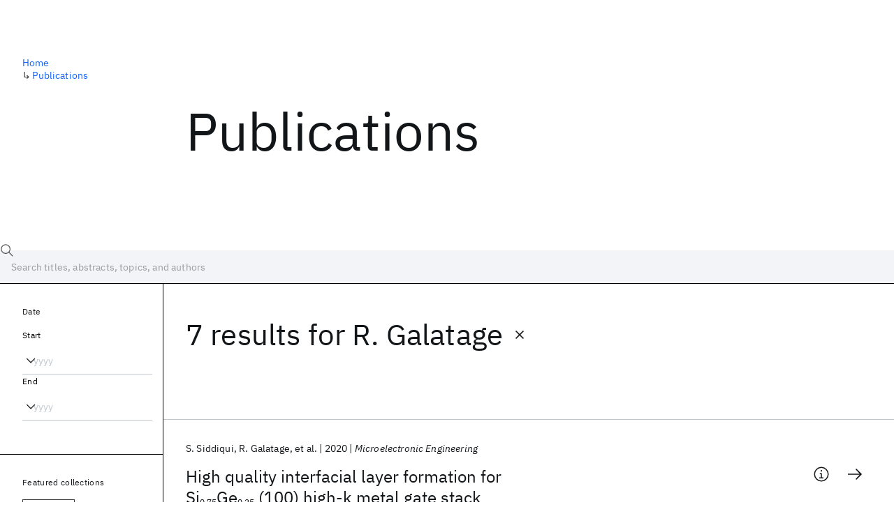

--- FILE ---
content_type: text/html; charset=utf-8
request_url: https://research.ibm.com/publications?author=9890
body_size: 13897
content:
<!DOCTYPE html><html lang="en-US"><head><meta charSet="utf-8" data-next-head=""/><title data-next-head="">Publications - IBM Research</title><meta name="description" content="Browse our catalog of recent publications authored by IBM researchers. This works shows why IBM is one of the most important contributors to modern computing." data-next-head=""/><meta name="robots" content="index,follow" data-next-head=""/><meta name="viewport" content="width=device-width,initial-scale=1" data-next-head=""/><link rel="canonical" href="https://research.ibm.com/publications" data-next-head=""/><link rel="icon" href="//www.ibm.com/favicon.ico" data-next-head=""/><link rel="alternate" type="application/rss+xml" href="/rss" data-next-head=""/><meta name="dcterms.date" content="2021-02-09" data-next-head=""/><meta name="dcterms.rights" content="© Copyright IBM Corp. 2021" data-next-head=""/><meta name="geo.country" content="US" data-next-head=""/><meta name="google-site-verification" content="O1nsbg1J1iAeYJK6HneffI0_RiLebmSPxfs5ESYNnwI" data-next-head=""/><meta property="og:title" content="Publications" data-next-head=""/><meta property="og:type" content="website" data-next-head=""/><meta property="og:url" content="https://research.ibm.com/publications?author=9890" data-next-head=""/><meta property="og:site_name" content="IBM Research" data-next-head=""/><meta property="og:locale" content="en_US" data-next-head=""/><meta property="og:description" content="Browse our catalog of recent publications authored by IBM researchers. This works shows why IBM is one of the most important contributors to modern computing." data-next-head=""/><meta property="og:image" content="https://research.ibm.com/_next/image?url=https%3A%2F%2Fresearch-website-prod-cms-uploads.s3.us.cloud-object-storage.appdomain.cloud%2Fabout_125b898c36.jpg&amp;w=1200&amp;q=75" data-next-head=""/><meta property="og:image:width" content="1200" data-next-head=""/><meta property="og:image:height" content="1200" data-next-head=""/><meta name="twitter:card" content="summary_large_image" data-next-head=""/><meta name="twitter:creator" content="@IBMResearch" data-next-head=""/><meta name="twitter:site" content="@IBMResearch" data-next-head=""/><meta name="twitter:title" content="Publications" data-next-head=""/><meta name="twitter:description" content="Browse our catalog of recent publications authored by IBM researchers. This works shows why IBM is one of the most important contributors to modern computing." data-next-head=""/><meta name="twitter:image" content="https://research.ibm.com/_next/image?url=https%3A%2F%2Fresearch-website-prod-cms-uploads.s3.us.cloud-object-storage.appdomain.cloud%2Fabout_125b898c36.jpg&amp;w=1200&amp;q=75" data-next-head=""/><link rel="preload" href="/_next/static/css/83e82bb5068e3ec1.css" as="style"/><link rel="stylesheet" href="/_next/static/css/83e82bb5068e3ec1.css" data-n-g=""/><link rel="preload" href="/_next/static/css/9f9371f9a2e6d139.css" as="style"/><link rel="stylesheet" href="/_next/static/css/9f9371f9a2e6d139.css" data-n-p=""/><noscript data-n-css=""></noscript><script defer="" nomodule="" src="/_next/static/chunks/polyfills-42372ed130431b0a.js"></script><script src="/_next/static/chunks/webpack-1c51ca2ccdd53bac.js" defer=""></script><script src="/_next/static/chunks/framework-2f3de63929c73f88.js" defer=""></script><script src="/_next/static/chunks/main-4619739afe9c9888.js" defer=""></script><script src="/_next/static/chunks/pages/_app-2e0915f9852400ba.js" defer=""></script><script src="/_next/static/chunks/07c2d338-59950c787157217b.js" defer=""></script><script src="/_next/static/chunks/4653-2783c9aefa713848.js" defer=""></script><script src="/_next/static/chunks/8230-146887a2be142eea.js" defer=""></script><script src="/_next/static/chunks/1815-e22b3750d3308bf1.js" defer=""></script><script src="/_next/static/chunks/5376-0038d99c3458ca9b.js" defer=""></script><script src="/_next/static/chunks/7028-6b0bd0c950799339.js" defer=""></script><script src="/_next/static/chunks/8827-02e4b183afd13590.js" defer=""></script><script src="/_next/static/chunks/5868-a75a0d8eec4e6698.js" defer=""></script><script src="/_next/static/chunks/4749-fbf21db1db515e74.js" defer=""></script><script src="/_next/static/chunks/389-16ac84546d0607db.js" defer=""></script><script src="/_next/static/chunks/8154-f99aaecb0398d57c.js" defer=""></script><script src="/_next/static/chunks/2909-780452967ca78cbd.js" defer=""></script><script src="/_next/static/chunks/6333-ca3ff59e9cce55fb.js" defer=""></script><script src="/_next/static/chunks/9049-72ca9968804d3e2f.js" defer=""></script><script src="/_next/static/chunks/7362-746b2a256bbdf20d.js" defer=""></script><script src="/_next/static/chunks/3339-fa57320dedfc8993.js" defer=""></script><script src="/_next/static/chunks/2347-393e3ac05f76ab50.js" defer=""></script><script src="/_next/static/chunks/2477-d09b813390fe5c16.js" defer=""></script><script src="/_next/static/chunks/7436-e1cddc30a65a44b4.js" defer=""></script><script src="/_next/static/chunks/pages/publications-8e0d5fa9ebf578a8.js" defer=""></script><script src="/_next/static/OYhjTG8zdxOeB2_cJtwSS/_buildManifest.js" defer=""></script><script src="/_next/static/OYhjTG8zdxOeB2_cJtwSS/_ssgManifest.js" defer=""></script></head><body><script>0</script><div id="__next"><main class="iBiIZ" data-testid="publications-landing" id="main-content"><div class="Fg24T"><div class="_8scO4 _2OuX" style="--row:1"><h1 class="HXv6W">Publications</h1></div><aside class="_8scO4 ioEqj" style="--row:1"><section class="hgUy9 GBlsk"><nav aria-label="breadcrumbs" class="GPgOh"><ol><li><a class="cds--link" href="/">Home</a></li><li><span class="Z6j5t" aria-hidden="true">↳<!-- --> </span><a class="cds--link" href="/publications">Publications</a></li></ol></nav></section></aside></div><div id="search-bar" class="J_l3M"><div class="w4fa1 yhJj_"><svg focusable="false" preserveAspectRatio="xMidYMid meet" fill="currentColor" width="16" height="16" viewBox="0 0 16 16" aria-hidden="true" class="cds--search-magnifier-icon nAibK" xmlns="http://www.w3.org/2000/svg"><path d="M15,14.3L10.7,10c1.9-2.3,1.6-5.8-0.7-7.7S4.2,0.7,2.3,3S0.7,8.8,3,10.7c2,1.7,5,1.7,7,0l4.3,4.3L15,14.3z M2,6.5 C2,4,4,2,6.5,2S11,4,11,6.5S9,11,6.5,11S2,9,2,6.5z"></path></svg><div class="cds--list-box__wrapper QXT3a"><div class="cds--combo-box cds--list-box cds--list-box--lg"><div class="cds--list-box__field"><input class="cds--text-input cds--text-input--empty" type="text" tabindex="0" aria-haspopup="listbox" aria-activedescendant="" aria-autocomplete="list" aria-controls="downshift-:R9n6H2:-menu" aria-expanded="false" autoComplete="off" id="search-bar-text" role="searchbox" aria-label="Choose an item" placeholder="Search titles, abstracts, topics, and authors" value=""/><button aria-controls="downshift-:R9n6H2:-menu" aria-expanded="false" id="downshift-:R9n6H2:-toggle-button" tabindex="-1" aria-label="Open" title="Open" class="cds--list-box__menu-icon" type="button"><svg focusable="false" preserveAspectRatio="xMidYMid meet" fill="currentColor" width="16" height="16" viewBox="0 0 16 16" aria-hidden="true" xmlns="http://www.w3.org/2000/svg"><path d="M8 11L3 6 3.7 5.3 8 9.6 12.3 5.3 13 6z"></path></svg></button></div><ul id="downshift-:R9n6H2:-menu" class="cds--list-box__menu" role="listbox" aria-labelledby="downshift-:R9n6H2:-label"></ul></div></div></div><div class="cds--dropdown__wrapper cds--list-box__wrapper IH1LF id4X7"><div id="search-bar-filter-by" class="cds--dropdown cds--dropdown--lg cds--list-box cds--list-box--lg"><button type="button" class="cds--list-box__field" title="Filter by" aria-activedescendant="" aria-controls="downshift-:R2n6H2:-menu" aria-expanded="false" aria-haspopup="listbox" aria-labelledby="downshift-:R2n6H2:-label" id="downshift-:R2n6H2:-toggle-button" role="combobox" tabindex="0"><span class="cds--list-box__label">Filter by</span><div class="cds--list-box__menu-icon"><svg focusable="false" preserveAspectRatio="xMidYMid meet" fill="currentColor" name="chevron--down" aria-label="Open menu" width="16" height="16" viewBox="0 0 16 16" role="img" xmlns="http://www.w3.org/2000/svg"><path d="M8 11L3 6 3.7 5.3 8 9.6 12.3 5.3 13 6z"></path><title>Open menu</title></svg></div></button><ul id="downshift-:R2n6H2:-menu" class="cds--list-box__menu" role="listbox" aria-labelledby="downshift-:R2n6H2:-label"></ul></div></div></div><div class="Fg24T Y5TZe RPesI ZRGUc"><div class="_8scO4 XcAHk _2OuX" style="--row:1"><div class="UWIre phoJl">7 results<!-- --> for <span class="KePOJ">R. Galatage<button class="_8QzOq trQob cds--btn cds--btn--ghost cds--btn--icon-only" type="button"><svg focusable="false" preserveAspectRatio="xMidYMid meet" fill="currentColor" width="24" height="24" viewBox="0 0 32 32" aria-hidden="true" xmlns="http://www.w3.org/2000/svg"><path d="M17.4141 16L24 9.4141 22.5859 8 16 14.5859 9.4143 8 8 9.4141 14.5859 16 8 22.5859 9.4143 24 16 17.4141 22.5859 24 24 22.5859 17.4141 16z"></path></svg></button></span></div><ul class="zmCg4"><li class="Ebgvn GD4j_" style="--delay:0ms"><article class="zUjm_ E5NKX Mm0FT IFbRs" data-testid="publication-stripe"><h2 class="rdQt4 K8ayf"><a class="lZEWq" href="/publications/high-quality-interfacial-layer-formation-for-silessinfgreater075lessinfgreatergelessinfgreater025lessinfgreater-100-high-k-metal-gate-stack">High quality interfacial layer formation for Si<sub class="j5Wmi">0.75</sub>Ge<sub class="j5Wmi">0.25</sub> (100) high-k metal gate stack</a></h2><ul class="_TBoz"><li class="rsBl_"><ul class="UMfn9"><li class="E5TRV">S. Siddiqui</li><li class="E5TRV">R. Galatage</li><li class="E5TRV">et al.</li></ul></li><li class="rsBl_">2020</li><li class="rsBl_ Fcb_q">Microelectronic Engineering</li></ul><div class="_72cJw"><svg focusable="false" preserveAspectRatio="xMidYMid meet" fill="currentColor" width="24" height="24" viewBox="0 0 32 32" aria-hidden="true" class="aOLbP Q_1SM" xmlns="http://www.w3.org/2000/svg"><path d="M17 22L17 14 13 14 13 16 15 16 15 22 12 22 12 24 20 24 20 22 17 22zM16 8a1.5 1.5 0 101.5 1.5A1.5 1.5 0 0016 8z"></path><path d="M16,30A14,14,0,1,1,30,16,14,14,0,0,1,16,30ZM16,4A12,12,0,1,0,28,16,12,12,0,0,0,16,4Z"></path></svg><svg focusable="false" preserveAspectRatio="xMidYMid meet" fill="currentColor" width="24" height="24" viewBox="0 0 24 24" aria-hidden="true" class="aOLbP Y8ZiM" xmlns="http://www.w3.org/2000/svg"><path d="M14 4L12.9 5.1 18.9 11.2 2 11.2 2 12.8 18.9 12.8 12.9 18.9 14 20 22 12z"></path></svg></div></article></li><li class="Ebgvn" style="--delay:100ms"><article class="zUjm_ E5NKX Mm0FT IFbRs" data-testid="publication-stripe"><h2 class="rdQt4 K8ayf"><a class="lZEWq" href="/publications/channel-geometry-impact-and-narrow-sheet-effect-of-stacked-nanosheet">Channel Geometry Impact and Narrow Sheet Effect of Stacked Nanosheet</a></h2><ul class="_TBoz"><li class="rsBl_"><ul class="UMfn9"><li class="E5TRV">Chun Wing Yeung</li><li class="E5TRV">Jingyun Zhang</li><li class="E5TRV">et al.</li></ul></li><li class="rsBl_">2018</li><li class="rsBl_ Fcb_q">IEDM 2018</li></ul><div class="_72cJw"><svg focusable="false" preserveAspectRatio="xMidYMid meet" fill="currentColor" width="24" height="24" viewBox="0 0 32 32" aria-hidden="true" class="aOLbP Q_1SM" xmlns="http://www.w3.org/2000/svg"><path d="M17 22L17 14 13 14 13 16 15 16 15 22 12 22 12 24 20 24 20 22 17 22zM16 8a1.5 1.5 0 101.5 1.5A1.5 1.5 0 0016 8z"></path><path d="M16,30A14,14,0,1,1,30,16,14,14,0,0,1,16,30ZM16,4A12,12,0,1,0,28,16,12,12,0,0,0,16,4Z"></path></svg><svg focusable="false" preserveAspectRatio="xMidYMid meet" fill="currentColor" width="24" height="24" viewBox="0 0 24 24" aria-hidden="true" class="aOLbP Y8ZiM" xmlns="http://www.w3.org/2000/svg"><path d="M14 4L12.9 5.1 18.9 11.2 2 11.2 2 12.8 18.9 12.8 12.9 18.9 14 20 22 12z"></path></svg></div></article></li><li class="Ebgvn" style="--delay:200ms"><article class="zUjm_ E5NKX Mm0FT IFbRs" data-testid="publication-stripe"><h2 class="rdQt4 K8ayf"><a class="lZEWq" href="/publications/a-comparative-study-of-strain-and-ge-content-in-silessinfgreater1-xlessinfgreatergelessinfgreaterxlessinfgreater-channel-using-planar-fets-finfets-and-strained-relaxed-buffer-layer-finfets">A comparative study of strain and Ge content in Si<sub class="j5Wmi">1-x</sub>Ge<sub class="j5Wmi">x</sub> channel using planar FETs, FinFETs, and strained relaxed buffer layer FinFETs</a></h2><ul class="_TBoz"><li class="rsBl_"><ul class="UMfn9"><li class="E5TRV">Choonghyun Lee</li><li class="E5TRV">Shogo Mochizuki</li><li class="E5TRV">et al.</li></ul></li><li class="rsBl_">2017</li><li class="rsBl_ Fcb_q">IEDM 2017</li></ul><div class="_72cJw"><svg focusable="false" preserveAspectRatio="xMidYMid meet" fill="currentColor" width="24" height="24" viewBox="0 0 32 32" aria-hidden="true" class="aOLbP Q_1SM" xmlns="http://www.w3.org/2000/svg"><path d="M17 22L17 14 13 14 13 16 15 16 15 22 12 22 12 24 20 24 20 22 17 22zM16 8a1.5 1.5 0 101.5 1.5A1.5 1.5 0 0016 8z"></path><path d="M16,30A14,14,0,1,1,30,16,14,14,0,0,1,16,30ZM16,4A12,12,0,1,0,28,16,12,12,0,0,0,16,4Z"></path></svg><svg focusable="false" preserveAspectRatio="xMidYMid meet" fill="currentColor" width="24" height="24" viewBox="0 0 24 24" aria-hidden="true" class="aOLbP Y8ZiM" xmlns="http://www.w3.org/2000/svg"><path d="M14 4L12.9 5.1 18.9 11.2 2 11.2 2 12.8 18.9 12.8 12.9 18.9 14 20 22 12z"></path></svg></div></article></li><li class="Ebgvn" style="--delay:300ms"><article class="zUjm_ E5NKX Mm0FT IFbRs" data-testid="publication-stripe"><h2 class="rdQt4 K8ayf"><a class="lZEWq" href="/publications/stacked-nanosheet-gate-all-around-transistor-to-enable-scaling-beyond-finfet">Stacked nanosheet gate-all-around transistor to enable scaling beyond FinFET</a></h2><ul class="_TBoz"><li class="rsBl_"><ul class="UMfn9"><li class="E5TRV"><a class="tEkUf" href="/people/nicolas-loubet">N. Loubet</a></li><li class="E5TRV">T.B. Hook</li><li class="E5TRV">et al.</li></ul></li><li class="rsBl_">2017</li><li class="rsBl_ Fcb_q">VLSI Technology 2017</li></ul><div class="_72cJw"><svg focusable="false" preserveAspectRatio="xMidYMid meet" fill="currentColor" width="24" height="24" viewBox="0 0 32 32" aria-hidden="true" class="aOLbP Q_1SM" xmlns="http://www.w3.org/2000/svg"><path d="M17 22L17 14 13 14 13 16 15 16 15 22 12 22 12 24 20 24 20 22 17 22zM16 8a1.5 1.5 0 101.5 1.5A1.5 1.5 0 0016 8z"></path><path d="M16,30A14,14,0,1,1,30,16,14,14,0,0,1,16,30ZM16,4A12,12,0,1,0,28,16,12,12,0,0,0,16,4Z"></path></svg><svg focusable="false" preserveAspectRatio="xMidYMid meet" fill="currentColor" width="24" height="24" viewBox="0 0 24 24" aria-hidden="true" class="aOLbP Y8ZiM" xmlns="http://www.w3.org/2000/svg"><path d="M14 4L12.9 5.1 18.9 11.2 2 11.2 2 12.8 18.9 12.8 12.9 18.9 14 20 22 12z"></path></svg></div></article></li><li class="Ebgvn" style="--delay:400ms"><article class="zUjm_ E5NKX Mm0FT IFbRs" data-testid="publication-stripe"><h2 class="rdQt4 K8ayf"><a class="lZEWq" href="/publications/technology-viable-dc-performance-elements-for-sisige-channel-cmos-finftt">Technology viable DC performance elements for Si/SiGe channel CMOS FinFTT</a></h2><ul class="_TBoz"><li class="rsBl_"><ul class="UMfn9"><li class="E5TRV">G. Tsutsui</li><li class="E5TRV">Ruqiang Bao</li><li class="E5TRV">et al.</li></ul></li><li class="rsBl_">2016</li><li class="rsBl_ Fcb_q">IEDM 2016</li></ul><div class="_72cJw"><svg focusable="false" preserveAspectRatio="xMidYMid meet" fill="currentColor" width="24" height="24" viewBox="0 0 32 32" aria-hidden="true" class="aOLbP Q_1SM" xmlns="http://www.w3.org/2000/svg"><path d="M17 22L17 14 13 14 13 16 15 16 15 22 12 22 12 24 20 24 20 22 17 22zM16 8a1.5 1.5 0 101.5 1.5A1.5 1.5 0 0016 8z"></path><path d="M16,30A14,14,0,1,1,30,16,14,14,0,0,1,16,30ZM16,4A12,12,0,1,0,28,16,12,12,0,0,0,16,4Z"></path></svg><svg focusable="false" preserveAspectRatio="xMidYMid meet" fill="currentColor" width="24" height="24" viewBox="0 0 24 24" aria-hidden="true" class="aOLbP Y8ZiM" xmlns="http://www.w3.org/2000/svg"><path d="M14 4L12.9 5.1 18.9 11.2 2 11.2 2 12.8 18.9 12.8 12.9 18.9 14 20 22 12z"></path></svg></div></article></li><li class="Ebgvn" style="--delay:500ms"><article class="zUjm_ E5NKX Mm0FT IFbRs" data-testid="publication-stripe"><h2 class="rdQt4 K8ayf"><a class="lZEWq" href="/publications/a-7nm-finfet-technology-featuring-euv-patterning-and-dual-strained-high-mobility-channels">A 7nm FinFET technology featuring EUV patterning and dual strained high mobility channels</a></h2><ul class="_TBoz"><li class="rsBl_"><ul class="UMfn9"><li class="E5TRV">Ruilong Xie</li><li class="E5TRV">Pietro Montanini</li><li class="E5TRV">et al.</li></ul></li><li class="rsBl_">2016</li><li class="rsBl_ Fcb_q">IEDM 2016</li></ul><div class="_72cJw"><svg focusable="false" preserveAspectRatio="xMidYMid meet" fill="currentColor" width="24" height="24" viewBox="0 0 32 32" aria-hidden="true" class="aOLbP Q_1SM" xmlns="http://www.w3.org/2000/svg"><path d="M17 22L17 14 13 14 13 16 15 16 15 22 12 22 12 24 20 24 20 22 17 22zM16 8a1.5 1.5 0 101.5 1.5A1.5 1.5 0 0016 8z"></path><path d="M16,30A14,14,0,1,1,30,16,14,14,0,0,1,16,30ZM16,4A12,12,0,1,0,28,16,12,12,0,0,0,16,4Z"></path></svg><svg focusable="false" preserveAspectRatio="xMidYMid meet" fill="currentColor" width="24" height="24" viewBox="0 0 24 24" aria-hidden="true" class="aOLbP Y8ZiM" xmlns="http://www.w3.org/2000/svg"><path d="M14 4L12.9 5.1 18.9 11.2 2 11.2 2 12.8 18.9 12.8 12.9 18.9 14 20 22 12z"></path></svg></div></article></li><li class="Ebgvn" style="--delay:600ms"><article class="zUjm_ E5NKX Mm0FT IFbRs" data-testid="publication-stripe"><h2 class="rdQt4 K8ayf"><a class="lZEWq" href="/publications/[base64]">Selective GeO<sub class="j5Wmi">x</sub>-scavenging from interfacial layer on Si<sub class="j5Wmi">1-x</sub>Ge<sub class="j5Wmi">x</sub> channel for high mobility Si/Si<sub class="j5Wmi">1-x</sub>Ge<sub class="j5Wmi">x</sub> CMOS application</a></h2><ul class="_TBoz"><li class="rsBl_"><ul class="UMfn9"><li class="E5TRV">Choonghyun Lee</li><li class="E5TRV">H. Kim</li><li class="E5TRV">et al.</li></ul></li><li class="rsBl_">2016</li><li class="rsBl_ Fcb_q">VLSI Technology 2016</li></ul><div class="_72cJw"><svg focusable="false" preserveAspectRatio="xMidYMid meet" fill="currentColor" width="24" height="24" viewBox="0 0 32 32" aria-hidden="true" class="aOLbP Q_1SM" xmlns="http://www.w3.org/2000/svg"><path d="M17 22L17 14 13 14 13 16 15 16 15 22 12 22 12 24 20 24 20 22 17 22zM16 8a1.5 1.5 0 101.5 1.5A1.5 1.5 0 0016 8z"></path><path d="M16,30A14,14,0,1,1,30,16,14,14,0,0,1,16,30ZM16,4A12,12,0,1,0,28,16,12,12,0,0,0,16,4Z"></path></svg><svg focusable="false" preserveAspectRatio="xMidYMid meet" fill="currentColor" width="24" height="24" viewBox="0 0 24 24" aria-hidden="true" class="aOLbP Y8ZiM" xmlns="http://www.w3.org/2000/svg"><path d="M14 4L12.9 5.1 18.9 11.2 2 11.2 2 12.8 18.9 12.8 12.9 18.9 14 20 22 12z"></path></svg></div></article></li></ul></div><aside class="_8scO4 ioEqj" style="--row:1"><div class="apRFG AfgG3 Vr9Tq _16ud0"><div class="kpySY"><div class="FOpJO oGtSN"><section class="hgUy9 N9Z8o"><h2 class="_2DMQw">Date</h2><div class="RyqKS"><div class="hmo8Q"><div class="QQdga"><div class="cds--list-box__wrapper tIGmc"><label class="cds--label" id="downshift-:R36v6H2:-label" for="year-range-start" dir="auto">Start</label><div class="cds--combo-box cds--list-box"><div class="cds--list-box__field"><input class="cds--text-input cds--text-input--empty" type="text" tabindex="0" aria-haspopup="listbox" aria-activedescendant="" aria-autocomplete="list" aria-controls="downshift-:R36v6H2:-menu" aria-expanded="false" aria-labelledby="downshift-:R36v6H2:-label" autoComplete="off" id="year-range-start" role="combobox" placeholder="yyyy" value=""/><button aria-controls="downshift-:R36v6H2:-menu" aria-expanded="false" id="downshift-:R36v6H2:-toggle-button" tabindex="-1" aria-label="Open" title="Open" class="cds--list-box__menu-icon" type="button"><svg focusable="false" preserveAspectRatio="xMidYMid meet" fill="currentColor" width="16" height="16" viewBox="0 0 16 16" aria-hidden="true" xmlns="http://www.w3.org/2000/svg"><path d="M8 11L3 6 3.7 5.3 8 9.6 12.3 5.3 13 6z"></path></svg></button></div><ul id="downshift-:R36v6H2:-menu" class="cds--list-box__menu" role="listbox" aria-labelledby="downshift-:R36v6H2:-label"></ul></div></div></div></div><div class="qObvt"><div class="QQdga"><div class="cds--list-box__wrapper tIGmc"><label class="cds--label" id="downshift-:R56v6H2:-label" for="year-range-end" dir="auto">End</label><div class="cds--combo-box cds--list-box"><div class="cds--list-box__field"><input class="cds--text-input cds--text-input--empty" type="text" tabindex="0" aria-haspopup="listbox" aria-activedescendant="" aria-autocomplete="list" aria-controls="downshift-:R56v6H2:-menu" aria-expanded="false" aria-labelledby="downshift-:R56v6H2:-label" autoComplete="off" id="year-range-end" role="combobox" placeholder="yyyy" value=""/><button aria-controls="downshift-:R56v6H2:-menu" aria-expanded="false" id="downshift-:R56v6H2:-toggle-button" tabindex="-1" aria-label="Open" title="Open" class="cds--list-box__menu-icon" type="button"><svg focusable="false" preserveAspectRatio="xMidYMid meet" fill="currentColor" width="16" height="16" viewBox="0 0 16 16" aria-hidden="true" xmlns="http://www.w3.org/2000/svg"><path d="M8 11L3 6 3.7 5.3 8 9.6 12.3 5.3 13 6z"></path></svg></button></div><ul id="downshift-:R56v6H2:-menu" class="cds--list-box__menu" role="listbox" aria-labelledby="downshift-:R56v6H2:-label"></ul></div></div></div></div></div></section><section class="hgUy9 v7pWz N9Z8o"><h2 class="eG9du">Featured collections</h2><ul class="erAjw XsMPR VPCjD e90yg NZx5r RIahc"><li class="tAqXo SltpH rQp5_ XB7Ya uC739"><button class="cds--tag cds--tag--operational qvDkO JPTsZ cds--tag--outline" id="tag-id-:R3av6:" type="button" data-testid="operational-tag"><span title="" class="" dir="auto"><span title="AAAI 2026" class="cds--tag__label" dir="auto">AAAI 2026</span></span></button></li><li class="tAqXo SltpH rQp5_ XB7Ya uC739"><button class="cds--tag cds--tag--operational qvDkO JPTsZ cds--tag--outline" id="tag-id-:R5av6:" type="button" data-testid="operational-tag"><span title="" class="" dir="auto"><span title="AGU 2025" class="cds--tag__label" dir="auto">AGU 2025</span></span></button></li><li class="tAqXo SltpH rQp5_ XB7Ya uC739"><button class="cds--tag cds--tag--operational qvDkO JPTsZ cds--tag--outline" id="tag-id-:R7av6:" type="button" data-testid="operational-tag"><span title="" class="" dir="auto"><span title="IEDM 2025" class="cds--tag__label" dir="auto">IEDM 2025</span></span></button></li><li class="tAqXo SltpH rQp5_ XB7Ya uC739"><button class="cds--tag cds--tag--operational qvDkO JPTsZ cds--tag--outline" id="tag-id-:R9av6:" type="button" data-testid="operational-tag"><span title="" class="" dir="auto"><span title="NeurIPS 2025" class="cds--tag__label" dir="auto">NeurIPS 2025</span></span></button></li><li class="tAqXo SltpH rQp5_ XB7Ya uC739"><button class="cds--tag cds--tag--operational qvDkO JPTsZ cds--tag--outline" id="tag-id-:Rbav6:" type="button" data-testid="operational-tag"><span title="" class="" dir="auto"><span title="MRS Fall Meeting 2025" class="cds--tag__label" dir="auto">MRS Fall Meeting 2025</span></span></button></li><li class="tAqXo SltpH rQp5_ XB7Ya uC739"><button class="cds--tag cds--tag--operational qvDkO JPTsZ cds--tag--outline" id="tag-id-:Rdav6:" type="button" data-testid="operational-tag"><span title="" class="" dir="auto"><span title="ASE 2025" class="cds--tag__label" dir="auto">ASE 2025</span></span></button></li></ul></section><section class="hgUy9 v7pWz N9Z8o"><h2 class="eG9du">Popular topics</h2><ul class="erAjw XsMPR VPCjD e90yg NZx5r RIahc"><li class="tAqXo SltpH rQp5_ XB7Ya uC739"><button class="cds--tag cds--tag--operational qvDkO JPTsZ cds--tag--green" id="tag-id-:R3ev6:" type="button" data-testid="operational-tag"><span title="" class="" dir="auto"><span title="AI Hardware" class="cds--tag__label" dir="auto">AI Hardware</span></span></button></li><li class="tAqXo SltpH rQp5_ XB7Ya uC739"><button class="cds--tag cds--tag--operational qvDkO JPTsZ cds--tag--green" id="tag-id-:R5ev6:" type="button" data-testid="operational-tag"><span title="" class="" dir="auto"><span title="Foundation Models" class="cds--tag__label" dir="auto">Foundation Models</span></span></button></li><li class="tAqXo SltpH rQp5_ XB7Ya uC739"><button class="cds--tag cds--tag--operational qvDkO JPTsZ cds--tag--green" id="tag-id-:R7ev6:" type="button" data-testid="operational-tag"><span title="" class="" dir="auto"><span title="Machine Learning" class="cds--tag__label" dir="auto">Machine Learning</span></span></button></li><li class="tAqXo SltpH rQp5_ XB7Ya uC739"><button class="cds--tag cds--tag--operational qvDkO JPTsZ cds--tag--green" id="tag-id-:R9ev6:" type="button" data-testid="operational-tag"><span title="" class="" dir="auto"><span title="Materials Discovery" class="cds--tag__label" dir="auto">Materials Discovery</span></span></button></li><li class="tAqXo SltpH rQp5_ XB7Ya uC739"><button class="cds--tag cds--tag--operational qvDkO JPTsZ cds--tag--green" id="tag-id-:Rbev6:" type="button" data-testid="operational-tag"><span title="" class="" dir="auto"><span title="Quantum Safe" class="cds--tag__label" dir="auto">Quantum Safe</span></span></button></li><li class="tAqXo SltpH rQp5_ XB7Ya uC739"><button class="cds--tag cds--tag--operational qvDkO JPTsZ cds--tag--green" id="tag-id-:Rdev6:" type="button" data-testid="operational-tag"><span title="" class="" dir="auto"><span title="Quantum Software" class="cds--tag__label" dir="auto">Quantum Software</span></span></button></li><li class="tAqXo SltpH rQp5_ XB7Ya uC739"><button class="cds--tag cds--tag--operational qvDkO JPTsZ cds--tag--green" id="tag-id-:Rfev6:" type="button" data-testid="operational-tag"><span title="" class="" dir="auto"><span title="Quantum Systems" class="cds--tag__label" dir="auto">Quantum Systems</span></span></button></li><li class="tAqXo SltpH rQp5_ XB7Ya uC739"><button class="cds--tag cds--tag--operational qvDkO JPTsZ cds--tag--green" id="tag-id-:Rhev6:" type="button" data-testid="operational-tag"><span title="" class="" dir="auto"><span title="Semiconductors" class="cds--tag__label" dir="auto">Semiconductors</span></span></button></li></ul></section></div></div></div></aside></div></main></div><script id="__NEXT_DATA__" type="application/json">{"props":{"pageProps":{"envProps":{"cosUrl":"https://research-website-prod-cms-uploads.s3.us.cloud-object-storage.appdomain.cloud/","publicEnv":"production","publicUrl":"https://research.ibm.com/"},"initialApolloState":{"UploadFile:866":{"__typename":"UploadFile","alternativeText":"","height":800,"id":"866","url":"https://research-website-prod-cms-uploads.s3.us.cloud-object-storage.appdomain.cloud/about_125b898c36.jpg","width":800},"ComponentSharedSeo:6":{"__typename":"ComponentSharedSeo","canonicalURL":null,"metaDescription":"Browse our catalog of recent publications authored by IBM researchers. This works shows why IBM is one of the most important contributors to modern computing.","id":"6","metaImage":{"__ref":"UploadFile:866"},"metaRobots":null,"metaSocial":[],"metaTitle":"Publications"},"PublicationsPage:1":{"__typename":"PublicationsPage","id":"1","seo":{"__ref":"ComponentSharedSeo:6"}},"ROOT_QUERY":{"__typename":"Query","publicationsPage":{"__ref":"PublicationsPage:1"},"publications({\"after\":\"-1\",\"filterBy\":{\"author\":\"9890\"},\"first\":10,\"sortBy\":\"NEWEST\"})":{"__typename":"QueryPublications_Connection","totalCount":7,"nodes":[{"__ref":"Publication:2432"},{"__ref":"Publication:95884"},{"__ref":"Publication:7022"},{"__ref":"Publication:95986"},{"__ref":"Publication:9721"},{"__ref":"Publication:9729"},{"__ref":"Publication:11326"}],"featuredFilters":{"__typename":"FeaturedFilters","tags":[{"__typename":"FeaturedFilterTag","value":{"__ref":"Tag:8"}},{"__typename":"FeaturedFilterTag","value":{"__ref":"Tag:167"}},{"__typename":"FeaturedFilterTag","value":{"__ref":"Tag:24"}},{"__typename":"FeaturedFilterTag","value":{"__ref":"Tag:78"}},{"__typename":"FeaturedFilterTag","value":{"__ref":"Tag:236"}},{"__typename":"FeaturedFilterTag","value":{"__ref":"Tag:43"}},{"__typename":"FeaturedFilterTag","value":{"__ref":"Tag:41"}},{"__typename":"FeaturedFilterTag","value":{"__ref":"Tag:51"}}],"sourceInstances":[{"__typename":"FeaturedFilterSourceInstance","value":{"__ref":"SourceInstance:24373"}},{"__typename":"FeaturedFilterSourceInstance","value":{"__ref":"SourceInstance:24314"}},{"__typename":"FeaturedFilterSourceInstance","value":{"__ref":"SourceInstance:24339"}},{"__typename":"FeaturedFilterSourceInstance","value":{"__ref":"SourceInstance:24247"}},{"__typename":"FeaturedFilterSourceInstance","value":{"__ref":"SourceInstance:24263"}},{"__typename":"FeaturedFilterSourceInstance","value":{"__ref":"SourceInstance:24198"}}]}},"author({\"id\":\"9890\"})":{"__ref":"Author:9890"}},"AuthorName:10255":{"__typename":"AuthorName","firstName":"S.","firstNameInitials":"S.","lastName":"Siddiqui","author":{"__typename":"Author","ibmer":null},"id":"10255"},"AuthorName:10256":{"__typename":"AuthorName","firstName":"R.","firstNameInitials":"R.","lastName":"Galatage","author":{"__typename":"Author","ibmer":null},"id":"10256"},"AuthorName:10257":{"__typename":"AuthorName","firstName":"W.","firstNameInitials":"W.","lastName":"Zhao","author":{"__typename":"Author","ibmer":null},"id":"10257"},"AuthorName:10258":{"__typename":"AuthorName","firstName":"G. Raja","firstNameInitials":"G.R.","lastName":"Muthinti","author":{"__typename":"Author","ibmer":null},"id":"10258"},"AuthorName:10259":{"__typename":"AuthorName","firstName":"J.","firstNameInitials":"J.","lastName":"Fronheiser","author":{"__typename":"Author","ibmer":null},"id":"10259"},"AuthorName:10260":{"__typename":"AuthorName","firstName":"P.","firstNameInitials":"P.","lastName":"Srinivasan","author":{"__typename":"Author","ibmer":null},"id":"10260"},"AuthorName:7970":{"__typename":"AuthorName","firstName":"Dina H.","firstNameInitials":"D.H.","lastName":"Triyoso","author":{"__typename":"Author","ibmer":null},"id":"7970"},"AuthorName:17366":{"__typename":"AuthorName","firstName":"Ryan","firstNameInitials":"R.","lastName":"Sporer","author":{"__typename":"Author","ibmer":null},"id":"17366"},"AuthorName:3689":{"__typename":"AuthorName","firstName":"H.","firstNameInitials":"H.","lastName":"Jagannathan","author":{"__typename":"Author","ibmer":{"__typename":"Ibmer","slug":"hemanth-jagannathan"}},"id":"3689"},"AuthorName:3680":{"__typename":"AuthorName","firstName":"B.","firstNameInitials":"B.","lastName":"Haran","author":{"__typename":"Author","ibmer":null},"id":"3680"},"AuthorName:10261":{"__typename":"AuthorName","firstName":"A.","firstNameInitials":"A.","lastName":"Knorr","author":{"__typename":"Author","ibmer":null},"id":"10261"},"Publication:2432":{"__typename":"Publication","abstract":"We investigated the formation of an ultra-thin (\u003c10 Å) and a highly stable interfacial layer (IL) using an ozonated deionized water (DIW-O3) for Si0.75Ge0.25 channel material. X-ray photoelectron spectroscopy (XPS) results confirmed the presence of mainly SiO2 with minor contributions from GeOx (GeO and GeO2) in the interfacial oxide layer. High resolution transmission electron microscopy (TEM) and X-ray energy dispersive spectroscopy (XEDS) confirms the absence of elemental Ge in the HfO2 film indicating a stable interface between the high-k and SiGe channel. An excellent electrical performance was achieved with an inversion layer thickness (Tinv) of 13.5 Å, peak hole mobility of 180 cm2 V−1.s−1 and peak interface trap defect density (Nit) of 4–4.5 × 1011 cm−2. As demonstrated, physical properties of Si0.75Ge0.25 IL is well correlated to the electrical performance highlighting the ability of DIW-O3 based IL to serve as an ideal candidate for integrating SiGe channel material in high-volume manufacturing.","authors":[{"__typename":"PublicationHasAuthorName","authorName":{"__ref":"AuthorName:10255"}},{"__typename":"PublicationHasAuthorName","authorName":{"__ref":"AuthorName:10256"}},{"__typename":"PublicationHasAuthorName","authorName":{"__ref":"AuthorName:10257"}},{"__typename":"PublicationHasAuthorName","authorName":{"__ref":"AuthorName:10258"}},{"__typename":"PublicationHasAuthorName","authorName":{"__ref":"AuthorName:10259"}},{"__typename":"PublicationHasAuthorName","authorName":{"__ref":"AuthorName:10260"}},{"__typename":"PublicationHasAuthorName","authorName":{"__ref":"AuthorName:7970"}},{"__typename":"PublicationHasAuthorName","authorName":{"__ref":"AuthorName:17366"}},{"__typename":"PublicationHasAuthorName","authorName":{"__ref":"AuthorName:3689"}},{"__typename":"PublicationHasAuthorName","authorName":{"__ref":"AuthorName:3680"}},{"__typename":"PublicationHasAuthorName","authorName":{"__ref":"AuthorName:10261"}}],"id":"2432","linkCode":null,"publishedMeta":{"__typename":"PublishedMeta","source":"Microelectronic Engineering","year":"2020"},"slug":"high-quality-interfacial-layer-formation-for-silessinfgreater075lessinfgreatergelessinfgreater025lessinfgreater-100-high-k-metal-gate-stack","title":"High quality interfacial layer formation for Si\u003cinf\u003e0.75\u003c/inf\u003eGe\u003cinf\u003e0.25\u003c/inf\u003e (100) high-k metal gate stack"},"AuthorName:146648":{"__typename":"AuthorName","firstName":"Chun Wing","firstNameInitials":"C.W.","lastName":"Yeung","author":{"__typename":"Author","ibmer":null},"id":"146648"},"AuthorName:3899":{"__typename":"AuthorName","firstName":"Jingyun","firstNameInitials":"J.","lastName":"Zhang","author":{"__typename":"Author","ibmer":null},"id":"3899"},"AuthorName:14060":{"__typename":"AuthorName","firstName":"Robin","firstNameInitials":"R.","lastName":"Chao","author":{"__typename":"Author","ibmer":null},"id":"14060"},"AuthorName:146649":{"__typename":"AuthorName","firstName":"Ohseong","firstNameInitials":"O.","lastName":"Kwon","author":{"__typename":"Author","ibmer":null},"id":"146649"},"AuthorName:44886":{"__typename":"AuthorName","firstName":"Reinaldo","firstNameInitials":"R.","lastName":"Vega","author":{"__typename":"Author","ibmer":null},"id":"44886"},"AuthorName:76867":{"__typename":"AuthorName","firstName":"Gen","firstNameInitials":"G.","lastName":"Tsutsui","author":{"__typename":"Author","ibmer":null},"id":"76867"},"AuthorName:146650":{"__typename":"AuthorName","firstName":"Xin","firstNameInitials":"X.","lastName":"Miao","author":{"__typename":"Author","ibmer":null},"id":"146650"},"AuthorName:146651":{"__typename":"AuthorName","firstName":"Chen","firstNameInitials":"C.","lastName":"Zhang","author":{"__typename":"Author","ibmer":null},"id":"146651"},"AuthorName:146652":{"__typename":"AuthorName","firstName":"Chang-Woo","firstNameInitials":"C.-W.","lastName":"Sohn","author":{"__typename":"Author","ibmer":null},"id":"146652"},"AuthorName:146653":{"__typename":"AuthorName","firstName":"Bum Ki","firstNameInitials":"B.K.","lastName":"Moon","author":{"__typename":"Author","ibmer":null},"id":"146653"},"AuthorName:146654":{"__typename":"AuthorName","firstName":"Ali","firstNameInitials":"A.","lastName":"Razavieh","author":{"__typename":"Author","ibmer":null},"id":"146654"},"AuthorName:43304":{"__typename":"AuthorName","firstName":"Julien","firstNameInitials":"J.","lastName":"Frougier","author":{"__typename":"Author","ibmer":null},"id":"43304"},"AuthorName:43303":{"__typename":"AuthorName","firstName":"Andrew","firstNameInitials":"A.","lastName":"Greene","author":{"__typename":"Author","ibmer":null},"id":"43303"},"AuthorName:146655":{"__typename":"AuthorName","firstName":"Rohit","firstNameInitials":"R.","lastName":"Galatage","author":{"__typename":"Author","ibmer":null},"id":"146655"},"AuthorName:3868":{"__typename":"AuthorName","firstName":"Juntao","firstNameInitials":"J.","lastName":"Li","author":{"__typename":"Author","ibmer":null},"id":"3868"},"AuthorName:3902":{"__typename":"AuthorName","firstName":"Miaomiao","firstNameInitials":"M.","lastName":"Wang","author":{"__typename":"Author","ibmer":{"__typename":"Ibmer","slug":"miaomiao-wang"}},"id":"3902"},"AuthorName:3679":{"__typename":"AuthorName","firstName":"Nicolas","firstNameInitials":"N.","lastName":"Loubet","author":{"__typename":"Author","ibmer":{"__typename":"Ibmer","slug":"nicolas-loubet"}},"id":"3679"},"AuthorName:146656":{"__typename":"AuthorName","firstName":"Robert","firstNameInitials":"R.","lastName":"Robison","author":{"__typename":"Author","ibmer":null},"id":"146656"},"AuthorName:3744":{"__typename":"AuthorName","firstName":"Veeraraghavan","firstNameInitials":"V.","lastName":"Basker","author":{"__typename":"Author","ibmer":null},"id":"3744"},"AuthorName:3716":{"__typename":"AuthorName","firstName":"Tenko","firstNameInitials":"T.","lastName":"Yamashita","author":{"__typename":"Author","ibmer":{"__typename":"Ibmer","slug":"tenko-yamashita"}},"id":"3716"},"AuthorName:16677":{"__typename":"AuthorName","firstName":"Dechao","firstNameInitials":null,"lastName":"Guo","author":{"__typename":"Author","ibmer":{"__typename":"Ibmer","slug":"dechao-guo"}},"id":"16677"},"Publication:95884":{"__typename":"Publication","abstract":"The characteristics of Stacked Nanosheet are investigated, focusing on channel geometry. For the first time, 'narrow sheet effect' on carrier transport is observed. By comparing measured electron (μe) and hole (μh) mobilities, and the n-type/p-type opposite transconductance (gm) trends versus sheet width (Wsheet), we show that the mobility dependency on Wsheet is attributed to reduced (100) plane conduction contribution as Wsheet shrinks.","authors":[{"__typename":"PublicationHasAuthorName","authorName":{"__ref":"AuthorName:146648"}},{"__typename":"PublicationHasAuthorName","authorName":{"__ref":"AuthorName:3899"}},{"__typename":"PublicationHasAuthorName","authorName":{"__ref":"AuthorName:14060"}},{"__typename":"PublicationHasAuthorName","authorName":{"__ref":"AuthorName:146649"}},{"__typename":"PublicationHasAuthorName","authorName":{"__ref":"AuthorName:44886"}},{"__typename":"PublicationHasAuthorName","authorName":{"__ref":"AuthorName:76867"}},{"__typename":"PublicationHasAuthorName","authorName":{"__ref":"AuthorName:146650"}},{"__typename":"PublicationHasAuthorName","authorName":{"__ref":"AuthorName:146651"}},{"__typename":"PublicationHasAuthorName","authorName":{"__ref":"AuthorName:146652"}},{"__typename":"PublicationHasAuthorName","authorName":{"__ref":"AuthorName:146653"}},{"__typename":"PublicationHasAuthorName","authorName":{"__ref":"AuthorName:146654"}},{"__typename":"PublicationHasAuthorName","authorName":{"__ref":"AuthorName:43304"}},{"__typename":"PublicationHasAuthorName","authorName":{"__ref":"AuthorName:43303"}},{"__typename":"PublicationHasAuthorName","authorName":{"__ref":"AuthorName:146655"}},{"__typename":"PublicationHasAuthorName","authorName":{"__ref":"AuthorName:3868"}},{"__typename":"PublicationHasAuthorName","authorName":{"__ref":"AuthorName:3902"}},{"__typename":"PublicationHasAuthorName","authorName":{"__ref":"AuthorName:3679"}},{"__typename":"PublicationHasAuthorName","authorName":{"__ref":"AuthorName:146656"}},{"__typename":"PublicationHasAuthorName","authorName":{"__ref":"AuthorName:3744"}},{"__typename":"PublicationHasAuthorName","authorName":{"__ref":"AuthorName:3716"}},{"__typename":"PublicationHasAuthorName","authorName":{"__ref":"AuthorName:16677"}}],"id":"95884","linkCode":null,"publishedMeta":{"__typename":"PublishedMeta","source":"IEDM 2018","year":"2018"},"slug":"channel-geometry-impact-and-narrow-sheet-effect-of-stacked-nanosheet","title":"Channel Geometry Impact and Narrow Sheet Effect of Stacked Nanosheet"},"AuthorName:14950":{"__typename":"AuthorName","firstName":"Choonghyun","firstNameInitials":"C.","lastName":"Lee","author":{"__typename":"Author","ibmer":null},"id":"14950"},"AuthorName:3896":{"__typename":"AuthorName","firstName":"Shogo","firstNameInitials":"S.","lastName":"Mochizuki","author":{"__typename":"Author","ibmer":null},"id":"3896"},"AuthorName:3881":{"__typename":"AuthorName","firstName":"Richard G.","firstNameInitials":"R.G.","lastName":"Southwick","author":{"__typename":"Author","ibmer":null},"id":"3881"},"AuthorName:14069":{"__typename":"AuthorName","firstName":"X.","firstNameInitials":"X.","lastName":"Miao","author":{"__typename":"Author","ibmer":null},"id":"14069"},"AuthorName:3737":{"__typename":"AuthorName","firstName":"Ruqiang","firstNameInitials":"R.","lastName":"Bao","author":{"__typename":"Author","ibmer":null},"id":"3737"},"AuthorName:90":{"__typename":"AuthorName","firstName":"Takashi","firstNameInitials":"T.","lastName":"Ando","author":{"__typename":"Author","ibmer":null},"id":"90"},"AuthorName:20584":{"__typename":"AuthorName","firstName":"Catherine","firstNameInitials":"C.","lastName":"Labelle","author":{"__typename":"Author","ibmer":null},"id":"20584"},"AuthorName:20216":{"__typename":"AuthorName","firstName":null,"firstNameInitials":"A.","lastName":"Knorr","author":{"__typename":"Author","ibmer":null},"id":"20216"},"AuthorName:15020":{"__typename":"AuthorName","firstName":"James","firstNameInitials":"J.","lastName":"Stathis","author":{"__typename":"Author","ibmer":{"__typename":"Ibmer","slug":"jim-stathis"}},"id":"15020"},"AuthorName:3903":{"__typename":"AuthorName","firstName":"Dechao","firstNameInitials":"D.","lastName":"Guo","author":{"__typename":"Author","ibmer":{"__typename":"Ibmer","slug":"dechao-guo"}},"id":"3903"},"AuthorName:3746":{"__typename":"AuthorName","firstName":"Vijay","firstNameInitials":"V.","lastName":"Narayanan","author":{"__typename":"Author","ibmer":{"__typename":"Ibmer","slug":"vijay-narayanan"}},"id":"3746"},"Publication:7022":{"__typename":"Publication","abstract":"Strained Si1-xGex channel pFinFETs and planar pFETs are fabricated on a strain relaxed buffer virtual substrate to comparatively study the electrical impact of strain and Ge content in the Si1-xGex channel. By comparing the transistor electrical properties of Si1-xGex pFETs on SRB with Si1-xGex pFETs on Si substrate, we successfully decouple the influence of strain and Ge content in the Si1-xGex channel on device performance such as gate stack quality, reliability, and carrier transport. Based on these understandings, dual channel Si/Si1-xGex FinFETs on the SRB with the optimized surface orientation is proposed to further improve the device performance.","authors":[{"__typename":"PublicationHasAuthorName","authorName":{"__ref":"AuthorName:14950"}},{"__typename":"PublicationHasAuthorName","authorName":{"__ref":"AuthorName:3896"}},{"__typename":"PublicationHasAuthorName","authorName":{"__ref":"AuthorName:3881"}},{"__typename":"PublicationHasAuthorName","authorName":{"__ref":"AuthorName:3868"}},{"__typename":"PublicationHasAuthorName","authorName":{"__ref":"AuthorName:14069"}},{"__typename":"PublicationHasAuthorName","authorName":{"__ref":"AuthorName:3737"}},{"__typename":"PublicationHasAuthorName","authorName":{"__ref":"AuthorName:90"}},{"__typename":"PublicationHasAuthorName","authorName":{"__ref":"AuthorName:10256"}},{"__typename":"PublicationHasAuthorName","authorName":{"__ref":"AuthorName:10255"}},{"__typename":"PublicationHasAuthorName","authorName":{"__ref":"AuthorName:20584"}},{"__typename":"PublicationHasAuthorName","authorName":{"__ref":"AuthorName:20216"}},{"__typename":"PublicationHasAuthorName","authorName":{"__ref":"AuthorName:15020"}},{"__typename":"PublicationHasAuthorName","authorName":{"__ref":"AuthorName:3903"}},{"__typename":"PublicationHasAuthorName","authorName":{"__ref":"AuthorName:3746"}},{"__typename":"PublicationHasAuthorName","authorName":{"__ref":"AuthorName:3680"}},{"__typename":"PublicationHasAuthorName","authorName":{"__ref":"AuthorName:3689"}}],"id":"7022","linkCode":null,"publishedMeta":{"__typename":"PublishedMeta","source":"IEDM 2017","year":"2017"},"slug":"a-comparative-study-of-strain-and-ge-content-in-silessinfgreater1-xlessinfgreatergelessinfgreaterxlessinfgreater-channel-using-planar-fets-finfets-and-strained-relaxed-buffer-layer-finfets","title":"A comparative study of strain and Ge content in Si\u003cinf\u003e1-x\u003c/inf\u003eGe\u003cinf\u003ex\u003c/inf\u003e channel using planar FETs, FinFETs, and strained relaxed buffer layer FinFETs"},"AuthorName:137965":{"__typename":"AuthorName","firstName":null,"firstNameInitials":"N.","lastName":"Loubet","author":{"__typename":"Author","ibmer":{"__typename":"Ibmer","slug":"nicolas-loubet"}},"id":"137965"},"AuthorName:135102":{"__typename":"AuthorName","firstName":null,"firstNameInitials":"T.B.","lastName":"Hook","author":{"__typename":"Author","ibmer":null},"id":"135102"},"AuthorName:143544":{"__typename":"AuthorName","firstName":null,"firstNameInitials":"P.","lastName":"Montanini","author":{"__typename":"Author","ibmer":null},"id":"143544"},"AuthorName:146697":{"__typename":"AuthorName","firstName":null,"firstNameInitials":"C.-W.","lastName":"Yeung","author":{"__typename":"Author","ibmer":null},"id":"146697"},"AuthorName:76871":{"__typename":"AuthorName","firstName":null,"firstNameInitials":"S.","lastName":"Kanakasabapathy","author":{"__typename":"Author","ibmer":null},"id":"76871"},"AuthorName:89671":{"__typename":"AuthorName","firstName":null,"firstNameInitials":"M.","lastName":"Guillom","author":{"__typename":"Author","ibmer":null},"id":"89671"},"AuthorName:137735":{"__typename":"AuthorName","firstName":null,"firstNameInitials":"T.","lastName":"Yamashita","author":{"__typename":"Author","ibmer":{"__typename":"Ibmer","slug":"tenko-yamashita"}},"id":"137735"},"AuthorName:143391":{"__typename":"AuthorName","firstName":null,"firstNameInitials":"J.","lastName":"Zhang","author":{"__typename":"Author","ibmer":null},"id":"143391"},"AuthorName:146698":{"__typename":"AuthorName","firstName":null,"firstNameInitials":"X.","lastName":"Miao","author":{"__typename":"Author","ibmer":null},"id":"146698"},"AuthorName:137740":{"__typename":"AuthorName","firstName":null,"firstNameInitials":"J.","lastName":"Wang","author":{"__typename":"Author","ibmer":null},"id":"137740"},"AuthorName:71479":{"__typename":"AuthorName","firstName":null,"firstNameInitials":"A.","lastName":"Young","author":{"__typename":"Author","ibmer":null},"id":"71479"},"AuthorName:146684":{"__typename":"AuthorName","firstName":null,"firstNameInitials":"R.","lastName":"Chao","author":{"__typename":"Author","ibmer":null},"id":"146684"},"AuthorName:147027":{"__typename":"AuthorName","firstName":null,"firstNameInitials":"M.","lastName":"Kang","author":{"__typename":"Author","ibmer":null},"id":"147027"},"AuthorName:146700":{"__typename":"AuthorName","firstName":null,"firstNameInitials":"Z.","lastName":"Liu","author":{"__typename":"Author","ibmer":null},"id":"146700"},"AuthorName:137971":{"__typename":"AuthorName","firstName":null,"firstNameInitials":"S.","lastName":"Fan","author":{"__typename":"Author","ibmer":null},"id":"137971"},"AuthorName:145500":{"__typename":"AuthorName","firstName":null,"firstNameInitials":"B.","lastName":"Hamieh","author":{"__typename":"Author","ibmer":null},"id":"145500"},"AuthorName:143529":{"__typename":"AuthorName","firstName":null,"firstNameInitials":"S.","lastName":"Sieg","author":{"__typename":"Author","ibmer":null},"id":"143529"},"AuthorName:77438":{"__typename":"AuthorName","firstName":null,"firstNameInitials":"Y.","lastName":"Mignot","author":{"__typename":"Author","ibmer":null},"id":"77438"},"AuthorName:147028":{"__typename":"AuthorName","firstName":null,"firstNameInitials":"W.","lastName":"Xu","author":{"__typename":"Author","ibmer":null},"id":"147028"},"AuthorName:137968":{"__typename":"AuthorName","firstName":null,"firstNameInitials":"S.-C.","lastName":"Seo","author":{"__typename":"Author","ibmer":null},"id":"137968"},"AuthorName:147029":{"__typename":"AuthorName","firstName":null,"firstNameInitials":"J.","lastName":"Yoo","author":{"__typename":"Author","ibmer":null},"id":"147029"},"AuthorName:143531":{"__typename":"AuthorName","firstName":null,"firstNameInitials":"S.","lastName":"Mochizuki","author":{"__typename":"Author","ibmer":null},"id":"143531"},"AuthorName:70108":{"__typename":"AuthorName","firstName":null,"firstNameInitials":"M.","lastName":"Sankarapandian","author":{"__typename":"Author","ibmer":null},"id":"70108"},"AuthorName:147030":{"__typename":"AuthorName","firstName":null,"firstNameInitials":"O.","lastName":"Kwon","author":{"__typename":"Author","ibmer":null},"id":"147030"},"AuthorName:147031":{"__typename":"AuthorName","firstName":null,"firstNameInitials":"A.","lastName":"Carr","author":{"__typename":"Author","ibmer":null},"id":"147031"},"AuthorName:39595":{"__typename":"AuthorName","firstName":null,"firstNameInitials":"A.","lastName":"Greene","author":{"__typename":"Author","ibmer":null},"id":"39595"},"AuthorName:71482":{"__typename":"AuthorName","firstName":null,"firstNameInitials":"Y.","lastName":"Park","author":{"__typename":"Author","ibmer":null},"id":"71482"},"AuthorName:39594":{"__typename":"AuthorName","firstName":null,"firstNameInitials":"J.","lastName":"Frougier","author":{"__typename":"Author","ibmer":null},"id":"39594"},"AuthorName:147032":{"__typename":"AuthorName","firstName":null,"firstNameInitials":"R.","lastName":"Galatage","author":{"__typename":"Author","ibmer":null},"id":"147032"},"AuthorName:143389":{"__typename":"AuthorName","firstName":null,"firstNameInitials":"R.","lastName":"Bao","author":{"__typename":"Author","ibmer":null},"id":"143389"},"AuthorName:147033":{"__typename":"AuthorName","firstName":null,"firstNameInitials":"J.","lastName":"Shearer","author":{"__typename":"Author","ibmer":null},"id":"147033"},"AuthorName:146567":{"__typename":"AuthorName","firstName":null,"firstNameInitials":"R.","lastName":"Conti","author":{"__typename":"Author","ibmer":null},"id":"146567"},"AuthorName:147034":{"__typename":"AuthorName","firstName":null,"firstNameInitials":"H.","lastName":"Song","author":{"__typename":"Author","ibmer":null},"id":"147034"},"AuthorName:147035":{"__typename":"AuthorName","firstName":null,"firstNameInitials":"D.","lastName":"Lee","author":{"__typename":"Author","ibmer":null},"id":"147035"},"AuthorName:147036":{"__typename":"AuthorName","firstName":null,"firstNameInitials":"D.","lastName":"Kong","author":{"__typename":"Author","ibmer":null},"id":"147036"},"AuthorName:24325":{"__typename":"AuthorName","firstName":null,"firstNameInitials":"Y.","lastName":"Xu","author":{"__typename":"Author","ibmer":null},"id":"24325"},"AuthorName:147037":{"__typename":"AuthorName","firstName":null,"firstNameInitials":"A.","lastName":"Arceo","author":{"__typename":"Author","ibmer":null},"id":"147037"},"AuthorName:147038":{"__typename":"AuthorName","firstName":null,"firstNameInitials":"Z.","lastName":"Bi","author":{"__typename":"Author","ibmer":null},"id":"147038"},"AuthorName:24324":{"__typename":"AuthorName","firstName":null,"firstNameInitials":"P.","lastName":"Xu","author":{"__typename":"Author","ibmer":null},"id":"24324"},"AuthorName:146699":{"__typename":"AuthorName","firstName":null,"firstNameInitials":"R.","lastName":"Muthinti","author":{"__typename":"Author","ibmer":null},"id":"146699"},"AuthorName:70220":{"__typename":"AuthorName","firstName":null,"firstNameInitials":"J.","lastName":"Li","author":{"__typename":"Author","ibmer":null},"id":"70220"},"AuthorName:147039":{"__typename":"AuthorName","firstName":null,"firstNameInitials":"R.","lastName":"Wong","author":{"__typename":"Author","ibmer":null},"id":"147039"},"AuthorName:147040":{"__typename":"AuthorName","firstName":null,"firstNameInitials":"D.","lastName":"Brown","author":{"__typename":"Author","ibmer":null},"id":"147040"},"AuthorName:137699":{"__typename":"AuthorName","firstName":null,"firstNameInitials":"P.","lastName":"Oldiges","author":{"__typename":"Author","ibmer":null},"id":"137699"},"AuthorName:72063":{"__typename":"AuthorName","firstName":null,"firstNameInitials":"R.","lastName":"Robison","author":{"__typename":"Author","ibmer":null},"id":"72063"},"AuthorName:140962":{"__typename":"AuthorName","firstName":null,"firstNameInitials":"J.C.","lastName":"Arnold","author":{"__typename":"Author","ibmer":null},"id":"140962"},"AuthorName:144905":{"__typename":"AuthorName","firstName":null,"firstNameInitials":"N.M.","lastName":"Felix","author":{"__typename":"Author","ibmer":{"__typename":"Ibmer","slug":"nelson-felix"}},"id":"144905"},"AuthorName:144903":{"__typename":"AuthorName","firstName":null,"firstNameInitials":"S.","lastName":"Skordas","author":{"__typename":"Author","ibmer":null},"id":"144903"},"AuthorName:147041":{"__typename":"AuthorName","firstName":null,"firstNameInitials":"J.","lastName":"Gaudiello","author":{"__typename":"Author","ibmer":null},"id":"147041"},"AuthorName:143375":{"__typename":"AuthorName","firstName":null,"firstNameInitials":"T.","lastName":"Standaert","author":{"__typename":"Author","ibmer":null},"id":"143375"},"AuthorName:70115":{"__typename":"AuthorName","firstName":null,"firstNameInitials":"H.","lastName":"Jagannathan","author":{"__typename":"Author","ibmer":{"__typename":"Ibmer","slug":"hemanth-jagannathan"}},"id":"70115"},"AuthorName:143656":{"__typename":"AuthorName","firstName":null,"firstNameInitials":"D.","lastName":"Corliss","author":{"__typename":"Author","ibmer":null},"id":"143656"},"AuthorName:78117":{"__typename":"AuthorName","firstName":null,"firstNameInitials":"M.H.","lastName":"Na","author":{"__typename":"Author","ibmer":null},"id":"78117"},"AuthorName:147042":{"__typename":"AuthorName","firstName":null,"firstNameInitials":"A.","lastName":"Knorr","author":{"__typename":"Author","ibmer":null},"id":"147042"},"AuthorName:61366":{"__typename":"AuthorName","firstName":null,"firstNameInitials":"T.","lastName":"Wu","author":{"__typename":"Author","ibmer":null},"id":"61366"},"AuthorName:145495":{"__typename":"AuthorName","firstName":null,"firstNameInitials":"D.","lastName":"Gupta","author":{"__typename":"Author","ibmer":null},"id":"145495"},"AuthorName:147043":{"__typename":"AuthorName","firstName":null,"firstNameInitials":"S.","lastName":"Lian","author":{"__typename":"Author","ibmer":null},"id":"147043"},"AuthorName:143173":{"__typename":"AuthorName","firstName":null,"firstNameInitials":"R.","lastName":"Divakaruni","author":{"__typename":"Author","ibmer":null},"id":"143173"},"AuthorName:24328":{"__typename":"AuthorName","firstName":null,"firstNameInitials":"T.","lastName":"Gow","author":{"__typename":"Author","ibmer":null},"id":"24328"},"AuthorName:142018":{"__typename":"AuthorName","firstName":null,"firstNameInitials":"C.","lastName":"Labelle","author":{"__typename":"Author","ibmer":null},"id":"142018"},"AuthorName:147044":{"__typename":"AuthorName","firstName":null,"firstNameInitials":"S.","lastName":"Lee","author":{"__typename":"Author","ibmer":null},"id":"147044"},"AuthorName:137747":{"__typename":"AuthorName","firstName":null,"firstNameInitials":"V.K.","lastName":"Paruchuri","author":{"__typename":"Author","ibmer":null},"id":"137747"},"AuthorName:71486":{"__typename":"AuthorName","firstName":null,"firstNameInitials":"H.","lastName":"Bu","author":{"__typename":"Author","ibmer":{"__typename":"Ibmer","slug":"huiming-bu"}},"id":"71486"},"AuthorName:142498":{"__typename":"AuthorName","firstName":null,"firstNameInitials":"M.","lastName":"Khare","author":{"__typename":"Author","ibmer":null},"id":"142498"},"Publication:95986":{"__typename":"Publication","abstract":"In this paper, for the first time we demonstrate that horizontally stacked gate-all-around (GAA) Nanosheet structure is a good candidate for the replacement of FinFET at the 5nm technology node and beyond. It offers increased Weff per active footprint and better performance compared to FinFET, and with a less complex patterning strategy, leveraging EUV lithography. Good electrostatics are reported at Lg=12nm and aggressive 44/48nm CPP (Contacted Poly Pitch) ground rules. We demonstrate work function metal (WFM) replacement and multiple threshold voltages, compatible with aggressive sheet to sheet spacing for wide stacked sheets. Stiction of sheets in long-channel devices is eliminated. Dielectric isolation is shown on standard bulk substrate for sub-sheet leakage control. Wrap-around contact (WAC) is evaluated for extrinsic resistance reduction.","authors":[{"__typename":"PublicationHasAuthorName","authorName":{"__ref":"AuthorName:137965"}},{"__typename":"PublicationHasAuthorName","authorName":{"__ref":"AuthorName:135102"}},{"__typename":"PublicationHasAuthorName","authorName":{"__ref":"AuthorName:143544"}},{"__typename":"PublicationHasAuthorName","authorName":{"__ref":"AuthorName:146697"}},{"__typename":"PublicationHasAuthorName","authorName":{"__ref":"AuthorName:76871"}},{"__typename":"PublicationHasAuthorName","authorName":{"__ref":"AuthorName:89671"}},{"__typename":"PublicationHasAuthorName","authorName":{"__ref":"AuthorName:137735"}},{"__typename":"PublicationHasAuthorName","authorName":{"__ref":"AuthorName:143391"}},{"__typename":"PublicationHasAuthorName","authorName":{"__ref":"AuthorName:146698"}},{"__typename":"PublicationHasAuthorName","authorName":{"__ref":"AuthorName:137740"}},{"__typename":"PublicationHasAuthorName","authorName":{"__ref":"AuthorName:71479"}},{"__typename":"PublicationHasAuthorName","authorName":{"__ref":"AuthorName:146684"}},{"__typename":"PublicationHasAuthorName","authorName":{"__ref":"AuthorName:147027"}},{"__typename":"PublicationHasAuthorName","authorName":{"__ref":"AuthorName:146700"}},{"__typename":"PublicationHasAuthorName","authorName":{"__ref":"AuthorName:137971"}},{"__typename":"PublicationHasAuthorName","authorName":{"__ref":"AuthorName:145500"}},{"__typename":"PublicationHasAuthorName","authorName":{"__ref":"AuthorName:143529"}},{"__typename":"PublicationHasAuthorName","authorName":{"__ref":"AuthorName:77438"}},{"__typename":"PublicationHasAuthorName","authorName":{"__ref":"AuthorName:147028"}},{"__typename":"PublicationHasAuthorName","authorName":{"__ref":"AuthorName:137968"}},{"__typename":"PublicationHasAuthorName","authorName":{"__ref":"AuthorName:147029"}},{"__typename":"PublicationHasAuthorName","authorName":{"__ref":"AuthorName:143531"}},{"__typename":"PublicationHasAuthorName","authorName":{"__ref":"AuthorName:70108"}},{"__typename":"PublicationHasAuthorName","authorName":{"__ref":"AuthorName:147030"}},{"__typename":"PublicationHasAuthorName","authorName":{"__ref":"AuthorName:147031"}},{"__typename":"PublicationHasAuthorName","authorName":{"__ref":"AuthorName:39595"}},{"__typename":"PublicationHasAuthorName","authorName":{"__ref":"AuthorName:71482"}},{"__typename":"PublicationHasAuthorName","authorName":{"__ref":"AuthorName:39594"}},{"__typename":"PublicationHasAuthorName","authorName":{"__ref":"AuthorName:147032"}},{"__typename":"PublicationHasAuthorName","authorName":{"__ref":"AuthorName:143389"}},{"__typename":"PublicationHasAuthorName","authorName":{"__ref":"AuthorName:147033"}},{"__typename":"PublicationHasAuthorName","authorName":{"__ref":"AuthorName:146567"}},{"__typename":"PublicationHasAuthorName","authorName":{"__ref":"AuthorName:147034"}},{"__typename":"PublicationHasAuthorName","authorName":{"__ref":"AuthorName:147035"}},{"__typename":"PublicationHasAuthorName","authorName":{"__ref":"AuthorName:147036"}},{"__typename":"PublicationHasAuthorName","authorName":{"__ref":"AuthorName:24325"}},{"__typename":"PublicationHasAuthorName","authorName":{"__ref":"AuthorName:147037"}},{"__typename":"PublicationHasAuthorName","authorName":{"__ref":"AuthorName:147038"}},{"__typename":"PublicationHasAuthorName","authorName":{"__ref":"AuthorName:24324"}},{"__typename":"PublicationHasAuthorName","authorName":{"__ref":"AuthorName:146699"}},{"__typename":"PublicationHasAuthorName","authorName":{"__ref":"AuthorName:70220"}},{"__typename":"PublicationHasAuthorName","authorName":{"__ref":"AuthorName:147039"}},{"__typename":"PublicationHasAuthorName","authorName":{"__ref":"AuthorName:147040"}},{"__typename":"PublicationHasAuthorName","authorName":{"__ref":"AuthorName:137699"}},{"__typename":"PublicationHasAuthorName","authorName":{"__ref":"AuthorName:72063"}},{"__typename":"PublicationHasAuthorName","authorName":{"__ref":"AuthorName:140962"}},{"__typename":"PublicationHasAuthorName","authorName":{"__ref":"AuthorName:144905"}},{"__typename":"PublicationHasAuthorName","authorName":{"__ref":"AuthorName:144903"}},{"__typename":"PublicationHasAuthorName","authorName":{"__ref":"AuthorName:147041"}},{"__typename":"PublicationHasAuthorName","authorName":{"__ref":"AuthorName:143375"}},{"__typename":"PublicationHasAuthorName","authorName":{"__ref":"AuthorName:70115"}},{"__typename":"PublicationHasAuthorName","authorName":{"__ref":"AuthorName:143656"}},{"__typename":"PublicationHasAuthorName","authorName":{"__ref":"AuthorName:78117"}},{"__typename":"PublicationHasAuthorName","authorName":{"__ref":"AuthorName:147042"}},{"__typename":"PublicationHasAuthorName","authorName":{"__ref":"AuthorName:61366"}},{"__typename":"PublicationHasAuthorName","authorName":{"__ref":"AuthorName:145495"}},{"__typename":"PublicationHasAuthorName","authorName":{"__ref":"AuthorName:147043"}},{"__typename":"PublicationHasAuthorName","authorName":{"__ref":"AuthorName:143173"}},{"__typename":"PublicationHasAuthorName","authorName":{"__ref":"AuthorName:24328"}},{"__typename":"PublicationHasAuthorName","authorName":{"__ref":"AuthorName:142018"}},{"__typename":"PublicationHasAuthorName","authorName":{"__ref":"AuthorName:147044"}},{"__typename":"PublicationHasAuthorName","authorName":{"__ref":"AuthorName:137747"}},{"__typename":"PublicationHasAuthorName","authorName":{"__ref":"AuthorName:71486"}},{"__typename":"PublicationHasAuthorName","authorName":{"__ref":"AuthorName:142498"}}],"id":"95986","linkCode":null,"publishedMeta":{"__typename":"PublishedMeta","source":"VLSI Technology 2017","year":"2017"},"slug":"stacked-nanosheet-gate-all-around-transistor-to-enable-scaling-beyond-finfet","title":"Stacked nanosheet gate-all-around transistor to enable scaling beyond FinFET"},"AuthorName:995":{"__typename":"AuthorName","firstName":"G.","firstNameInitials":"G.","lastName":"Tsutsui","author":{"__typename":"Author","ibmer":null},"id":"995"},"AuthorName:24301":{"__typename":"AuthorName","firstName":"Kwan-Yong","firstNameInitials":"K.-Y.","lastName":"Lim","author":{"__typename":"Author","ibmer":null},"id":"24301"},"AuthorName:3035":{"__typename":"AuthorName","firstName":"R. R.","firstNameInitials":"R.R.","lastName":"Robison","author":{"__typename":"Author","ibmer":null},"id":"3035"},"AuthorName:2375":{"__typename":"AuthorName","firstName":"Reinaldo A.","firstNameInitials":"R.A.","lastName":"Vega","author":{"__typename":"Author","ibmer":null},"id":"2375"},"AuthorName:997":{"__typename":"AuthorName","firstName":"J.","firstNameInitials":"J.","lastName":"Yang","author":{"__typename":"Author","ibmer":null},"id":"997"},"AuthorName:3712":{"__typename":"AuthorName","firstName":"Zuoguang","firstNameInitials":"Z.","lastName":"Liu","author":{"__typename":"Author","ibmer":null},"id":"3712"},"AuthorName:1681":{"__typename":"AuthorName","firstName":"Oleg","firstNameInitials":"O.","lastName":"Gluschenkov","author":{"__typename":"Author","ibmer":null},"id":"1681"},"AuthorName:19933":{"__typename":"AuthorName","firstName":"Chun-Wing","firstNameInitials":"C.-W.","lastName":"Yeung","author":{"__typename":"Author","ibmer":null},"id":"19933"},"AuthorName:3687":{"__typename":"AuthorName","firstName":"K.","firstNameInitials":"K.","lastName":"Watanabe","author":{"__typename":"Author","ibmer":null},"id":"3687"},"AuthorName:24302":{"__typename":"AuthorName","firstName":"Steven","firstNameInitials":"S.","lastName":"Bentley","author":{"__typename":"Author","ibmer":null},"id":"24302"},"AuthorName:23785":{"__typename":"AuthorName","firstName":"Hiroaki","firstNameInitials":"H.","lastName":"Niimi","author":{"__typename":"Author","ibmer":null},"id":"23785"},"AuthorName:23791":{"__typename":"AuthorName","firstName":"Derrick","firstNameInitials":"D.","lastName":"Liu","author":{"__typename":"Author","ibmer":null},"id":"23791"},"AuthorName:351":{"__typename":"AuthorName","firstName":"Huimei","firstNameInitials":"H.","lastName":"Zhou","author":{"__typename":"Author","ibmer":null},"id":"351"},"AuthorName:24303":{"__typename":"AuthorName","firstName":"Hoon","firstNameInitials":"H.","lastName":"Kim","author":{"__typename":"Author","ibmer":null},"id":"24303"},"AuthorName:24304":{"__typename":"AuthorName","firstName":"Rajasekhar","firstNameInitials":"R.","lastName":"Venigalla","author":{"__typename":"Author","ibmer":null},"id":"24304"},"AuthorName:14970":{"__typename":"AuthorName","firstName":"Mark","firstNameInitials":"M.","lastName":"Raymond","author":{"__typename":"Author","ibmer":null},"id":"14970"},"AuthorName:3830":{"__typename":"AuthorName","firstName":"Praneet","firstNameInitials":"P.","lastName":"Adusumilli","author":{"__typename":"Author","ibmer":null},"id":"3830"},"AuthorName:14068":{"__typename":"AuthorName","firstName":"T.","firstNameInitials":"T.","lastName":"Devarajan","author":{"__typename":"Author","ibmer":null},"id":"14068"},"AuthorName:20232":{"__typename":"AuthorName","firstName":"Bruce","firstNameInitials":"B.","lastName":"Miao","author":{"__typename":"Author","ibmer":null},"id":"20232"},"AuthorName:23786":{"__typename":"AuthorName","firstName":"Bei","firstNameInitials":"B.","lastName":"Liu","author":{"__typename":"Author","ibmer":null},"id":"23786"},"AuthorName:3715":{"__typename":"AuthorName","firstName":"A.","firstNameInitials":"A.","lastName":"Greene","author":{"__typename":"Author","ibmer":null},"id":"3715"},"AuthorName:15630":{"__typename":"AuthorName","firstName":"Jeffrey","firstNameInitials":"J.","lastName":"Shearer","author":{"__typename":"Author","ibmer":null},"id":"15630"},"AuthorName:19925":{"__typename":"AuthorName","firstName":"Pietro","firstNameInitials":"P.","lastName":"Montanini","author":{"__typename":"Author","ibmer":null},"id":"19925"},"AuthorName:1663":{"__typename":"AuthorName","firstName":"J.","firstNameInitials":"J.","lastName":"Strane","author":{"__typename":"Author","ibmer":null},"id":"1663"},"AuthorName:14971":{"__typename":"AuthorName","firstName":"Christopher","firstNameInitials":"C.","lastName":"Prindle","author":{"__typename":"Author","ibmer":null},"id":"14971"},"AuthorName:664":{"__typename":"AuthorName","firstName":"Eric","firstNameInitials":"E.","lastName":"Miller","author":{"__typename":"Author","ibmer":null},"id":"664"},"AuthorName:24305":{"__typename":"AuthorName","firstName":"Jody","firstNameInitials":"J.","lastName":"Fronheiser","author":{"__typename":"Author","ibmer":null},"id":"24305"},"AuthorName:991":{"__typename":"AuthorName","firstName":"Chengyu","firstNameInitials":"C.","lastName":"Niu","author":{"__typename":"Author","ibmer":null},"id":"991"},"AuthorName:1001":{"__typename":"AuthorName","firstName":"Kisup","firstNameInitials":"K.","lastName":"Chung","author":{"__typename":"Author","ibmer":null},"id":"1001"},"AuthorName:14956":{"__typename":"AuthorName","firstName":"James","firstNameInitials":"J.","lastName":"Kelly","author":{"__typename":"Author","ibmer":null},"id":"14956"},"AuthorName:14983":{"__typename":"AuthorName","firstName":"Sivananda","firstNameInitials":"S.","lastName":"Kanakasabapathy","author":{"__typename":"Author","ibmer":null},"id":"14983"},"AuthorName:11938":{"__typename":"AuthorName","firstName":"G.","firstNameInitials":"G.","lastName":"Karve","author":{"__typename":"Author","ibmer":null},"id":"11938"},"AuthorName:102":{"__typename":"AuthorName","firstName":"Fee Li","firstNameInitials":"F.L.","lastName":"Lie","author":{"__typename":"Author","ibmer":null},"id":"102"},"AuthorName:10537":{"__typename":"AuthorName","firstName":"Phil","firstNameInitials":"P.","lastName":"Oldiges","author":{"__typename":"Author","ibmer":null},"id":"10537"},"AuthorName:9821":{"__typename":"AuthorName","firstName":"Terence B.","firstNameInitials":"T.B.","lastName":"Hook","author":{"__typename":"Author","ibmer":null},"id":"9821"},"AuthorName:14978":{"__typename":"AuthorName","firstName":"Andreas","firstNameInitials":"A.","lastName":"Knorr","author":{"__typename":"Author","ibmer":null},"id":"14978"},"AuthorName:14977":{"__typename":"AuthorName","firstName":"Dinesh","firstNameInitials":"D.","lastName":"Gupta","author":{"__typename":"Author","ibmer":null},"id":"14977"},"AuthorName:3717":{"__typename":"AuthorName","firstName":"Rama","firstNameInitials":"R.","lastName":"Divakaruni","author":{"__typename":"Author","ibmer":null},"id":"3717"},"AuthorName:3904":{"__typename":"AuthorName","firstName":"Huiming","firstNameInitials":"H.","lastName":"Bu","author":{"__typename":"Author","ibmer":{"__typename":"Ibmer","slug":"huiming-bu"}},"id":"3904"},"AuthorName:3747":{"__typename":"AuthorName","firstName":"M.","firstNameInitials":"M.","lastName":"Khare","author":{"__typename":"Author","ibmer":null},"id":"3747"},"Publication:9721":{"__typename":"Publication","abstract":"Low Ge content SiGe-based CMOS FinFET is one of the promising technologies [1-2] offering solutions for both high performance and low power applications. In this paper, we established a competitive SiGe-based CMOS FinFET baseline and examined various elements for high performance offering. The performance elements in gate stack, channel doping, contact resistance, and junction have been explored to provide a cumulative 20% / 25% (n/pFET) performance enhancement. These elements provide a viable path towards performance enhancement for future technology nodes.","authors":[{"__typename":"PublicationHasAuthorName","authorName":{"__ref":"AuthorName:995"}},{"__typename":"PublicationHasAuthorName","authorName":{"__ref":"AuthorName:3737"}},{"__typename":"PublicationHasAuthorName","authorName":{"__ref":"AuthorName:24301"}},{"__typename":"PublicationHasAuthorName","authorName":{"__ref":"AuthorName:3035"}},{"__typename":"PublicationHasAuthorName","authorName":{"__ref":"AuthorName:2375"}},{"__typename":"PublicationHasAuthorName","authorName":{"__ref":"AuthorName:997"}},{"__typename":"PublicationHasAuthorName","authorName":{"__ref":"AuthorName:3712"}},{"__typename":"PublicationHasAuthorName","authorName":{"__ref":"AuthorName:3902"}},{"__typename":"PublicationHasAuthorName","authorName":{"__ref":"AuthorName:1681"}},{"__typename":"PublicationHasAuthorName","authorName":{"__ref":"AuthorName:19933"}},{"__typename":"PublicationHasAuthorName","authorName":{"__ref":"AuthorName:3687"}},{"__typename":"PublicationHasAuthorName","authorName":{"__ref":"AuthorName:24302"}},{"__typename":"PublicationHasAuthorName","authorName":{"__ref":"AuthorName:23785"}},{"__typename":"PublicationHasAuthorName","authorName":{"__ref":"AuthorName:23791"}},{"__typename":"PublicationHasAuthorName","authorName":{"__ref":"AuthorName:351"}},{"__typename":"PublicationHasAuthorName","authorName":{"__ref":"AuthorName:10255"}},{"__typename":"PublicationHasAuthorName","authorName":{"__ref":"AuthorName:24303"}},{"__typename":"PublicationHasAuthorName","authorName":{"__ref":"AuthorName:10256"}},{"__typename":"PublicationHasAuthorName","authorName":{"__ref":"AuthorName:24304"}},{"__typename":"PublicationHasAuthorName","authorName":{"__ref":"AuthorName:14970"}},{"__typename":"PublicationHasAuthorName","authorName":{"__ref":"AuthorName:3830"}},{"__typename":"PublicationHasAuthorName","authorName":{"__ref":"AuthorName:3896"}},{"__typename":"PublicationHasAuthorName","authorName":{"__ref":"AuthorName:14068"}},{"__typename":"PublicationHasAuthorName","authorName":{"__ref":"AuthorName:20232"}},{"__typename":"PublicationHasAuthorName","authorName":{"__ref":"AuthorName:23786"}},{"__typename":"PublicationHasAuthorName","authorName":{"__ref":"AuthorName:3715"}},{"__typename":"PublicationHasAuthorName","authorName":{"__ref":"AuthorName:15630"}},{"__typename":"PublicationHasAuthorName","authorName":{"__ref":"AuthorName:19925"}},{"__typename":"PublicationHasAuthorName","authorName":{"__ref":"AuthorName:1663"}},{"__typename":"PublicationHasAuthorName","authorName":{"__ref":"AuthorName:14971"}},{"__typename":"PublicationHasAuthorName","authorName":{"__ref":"AuthorName:664"}},{"__typename":"PublicationHasAuthorName","authorName":{"__ref":"AuthorName:24305"}},{"__typename":"PublicationHasAuthorName","authorName":{"__ref":"AuthorName:991"}},{"__typename":"PublicationHasAuthorName","authorName":{"__ref":"AuthorName:1001"}},{"__typename":"PublicationHasAuthorName","authorName":{"__ref":"AuthorName:14956"}},{"__typename":"PublicationHasAuthorName","authorName":{"__ref":"AuthorName:3689"}},{"__typename":"PublicationHasAuthorName","authorName":{"__ref":"AuthorName:14983"}},{"__typename":"PublicationHasAuthorName","authorName":{"__ref":"AuthorName:11938"}},{"__typename":"PublicationHasAuthorName","authorName":{"__ref":"AuthorName:102"}},{"__typename":"PublicationHasAuthorName","authorName":{"__ref":"AuthorName:10537"}},{"__typename":"PublicationHasAuthorName","authorName":{"__ref":"AuthorName:3746"}},{"__typename":"PublicationHasAuthorName","authorName":{"__ref":"AuthorName:9821"}},{"__typename":"PublicationHasAuthorName","authorName":{"__ref":"AuthorName:14978"}},{"__typename":"PublicationHasAuthorName","authorName":{"__ref":"AuthorName:14977"}},{"__typename":"PublicationHasAuthorName","authorName":{"__ref":"AuthorName:3903"}},{"__typename":"PublicationHasAuthorName","authorName":{"__ref":"AuthorName:3717"}},{"__typename":"PublicationHasAuthorName","authorName":{"__ref":"AuthorName:3904"}},{"__typename":"PublicationHasAuthorName","authorName":{"__ref":"AuthorName:3747"}}],"id":"9721","linkCode":null,"publishedMeta":{"__typename":"PublishedMeta","source":"IEDM 2016","year":"2016"},"slug":"technology-viable-dc-performance-elements-for-sisige-channel-cmos-finftt","title":"Technology viable DC performance elements for Si/SiGe channel CMOS FinFTT"},"AuthorName:14961":{"__typename":"AuthorName","firstName":"Ruilong","firstNameInitials":"R.","lastName":"Xie","author":{"__typename":"Author","ibmer":null},"id":"14961"},"AuthorName:14980":{"__typename":"AuthorName","firstName":"Kerem","firstNameInitials":"K.","lastName":"Akarvardar","author":{"__typename":"Author","ibmer":null},"id":"14980"},"AuthorName:24315":{"__typename":"AuthorName","firstName":null,"firstNameInitials":"N.","lastName":"Tripathi","author":{"__typename":"Author","ibmer":null},"id":"24315"},"AuthorName:24316":{"__typename":"AuthorName","firstName":null,"firstNameInitials":"S.","lastName":"Johnson","author":{"__typename":"Author","ibmer":null},"id":"24316"},"AuthorName:15631":{"__typename":"AuthorName","firstName":"Bassem","firstNameInitials":"B.","lastName":"Hamieh","author":{"__typename":"Author","ibmer":null},"id":"15631"},"AuthorName:11051":{"__typename":"AuthorName","firstName":"Daniel","firstNameInitials":"D.","lastName":"Corliss","author":{"__typename":"Author","ibmer":null},"id":"11051"},"AuthorName:14966":{"__typename":"AuthorName","firstName":"Junli","firstNameInitials":"J.","lastName":"Wang","author":{"__typename":"Author","ibmer":null},"id":"14966"},"AuthorName:23790":{"__typename":"AuthorName","firstName":"John R.","firstNameInitials":"J.R.","lastName":"Sporre","author":{"__typename":"Author","ibmer":null},"id":"23790"},"AuthorName:24317":{"__typename":"AuthorName","firstName":null,"firstNameInitials":"M.","lastName":"Sung","author":{"__typename":"Author","ibmer":null},"id":"24317"},"AuthorName:3381":{"__typename":"AuthorName","firstName":"Stuart","firstNameInitials":"S.","lastName":"Sieg","author":{"__typename":"Author","ibmer":null},"id":"3381"},"AuthorName:17353":{"__typename":"AuthorName","firstName":"Soon-Cheon","firstNameInitials":"S.-C.","lastName":"Seo","author":{"__typename":"Author","ibmer":null},"id":"17353"},"AuthorName:14975":{"__typename":"AuthorName","firstName":"Andre","firstNameInitials":"A.","lastName":"Labonte","author":{"__typename":"Author","ibmer":null},"id":"14975"},"AuthorName:14963":{"__typename":"AuthorName","firstName":"Susan Su Chen","firstNameInitials":"S.S.C.","lastName":"Fan","author":{"__typename":"Author","ibmer":null},"id":"14963"},"AuthorName:20233":{"__typename":"AuthorName","firstName":null,"firstNameInitials":"L.","lastName":"Liebmann","author":{"__typename":"Author","ibmer":null},"id":"20233"},"AuthorName:3857":{"__typename":"AuthorName","firstName":"A.","firstNameInitials":"A.","lastName":"Arceo","author":{"__typename":"Author","ibmer":null},"id":"3857"},"AuthorName:24318":{"__typename":"AuthorName","firstName":null,"firstNameInitials":"K.","lastName":"Cheon","author":{"__typename":"Author","ibmer":null},"id":"24318"},"AuthorName:14969":{"__typename":"AuthorName","firstName":"Hari","firstNameInitials":"H.","lastName":"Amanapu","author":{"__typename":"Author","ibmer":null},"id":"14969"},"AuthorName:820":{"__typename":"AuthorName","firstName":"Z.","firstNameInitials":"Z.","lastName":"Bi","author":{"__typename":"Author","ibmer":null},"id":"820"},"AuthorName:24319":{"__typename":"AuthorName","firstName":null,"firstNameInitials":"J.","lastName":"Cha","author":{"__typename":"Author","ibmer":null},"id":"24319"},"AuthorName:24320":{"__typename":"AuthorName","firstName":null,"firstNameInitials":"H.-C.","lastName":"Chen","author":{"__typename":"Author","ibmer":null},"id":"24320"},"AuthorName:3713":{"__typename":"AuthorName","firstName":"Richard","firstNameInitials":"R.","lastName":"Conti","author":{"__typename":"Author","ibmer":null},"id":"3713"},"AuthorName:14974":{"__typename":"AuthorName","firstName":"Vimal","firstNameInitials":"V.","lastName":"Kamineni","author":{"__typename":"Author","ibmer":null},"id":"14974"},"AuthorName:24321":{"__typename":"AuthorName","firstName":null,"firstNameInitials":"K.","lastName":"Kim","author":{"__typename":"Author","ibmer":null},"id":"24321"},"AuthorName:3872":{"__typename":"AuthorName","firstName":"S.","firstNameInitials":"S.","lastName":"Mehta","author":{"__typename":"Author","ibmer":null},"id":"3872"},"AuthorName:14962":{"__typename":"AuthorName","firstName":"Chanro","firstNameInitials":"C.","lastName":"Park","author":{"__typename":"Author","ibmer":null},"id":"14962"},"AuthorName:24322":{"__typename":"AuthorName","firstName":null,"firstNameInitials":"D.","lastName":"Park","author":{"__typename":"Author","ibmer":null},"id":"24322"},"AuthorName:24371":{"__typename":"AuthorName","firstName":"Bhagawan","firstNameInitials":"B.","lastName":"Sahu","author":{"__typename":"Author","ibmer":null},"id":"24371"},"AuthorName:3738":{"__typename":"AuthorName","firstName":"M.","firstNameInitials":"M.","lastName":"Sankarapandian","author":{"__typename":"Author","ibmer":null},"id":"3738"},"AuthorName:20583":{"__typename":"AuthorName","firstName":"Lei","firstNameInitials":"L.","lastName":"Sun","author":{"__typename":"Author","ibmer":null},"id":"20583"},"AuthorName:23780":{"__typename":"AuthorName","firstName":null,"firstNameInitials":"C.","lastName":"Surisetty","author":{"__typename":"Author","ibmer":null},"id":"23780"},"AuthorName:14973":{"__typename":"AuthorName","firstName":"Stan","firstNameInitials":"S.","lastName":"Tsai","author":{"__typename":"Author","ibmer":null},"id":"14973"},"AuthorName:24323":{"__typename":"AuthorName","firstName":null,"firstNameInitials":"S.","lastName":"Whang","author":{"__typename":"Author","ibmer":null},"id":"24323"},"AuthorName:8655":{"__typename":"AuthorName","firstName":"Chun Chen","firstNameInitials":"C.C.","lastName":"Yeh","author":{"__typename":"Author","ibmer":null},"id":"8655"},"AuthorName:24326":{"__typename":"AuthorName","firstName":null,"firstNameInitials":"P.","lastName":"Zeitzoff","author":{"__typename":"Author","ibmer":null},"id":"24326"},"AuthorName:24832":{"__typename":"AuthorName","firstName":"John H.","firstNameInitials":"J.H.","lastName":"Zhang","author":{"__typename":"Author","ibmer":null},"id":"24832"},"AuthorName:3859":{"__typename":"AuthorName","firstName":"J.","firstNameInitials":"J.","lastName":"Demarest","author":{"__typename":"Author","ibmer":null},"id":"3859"},"AuthorName:11050":{"__typename":"AuthorName","firstName":"John","firstNameInitials":"J.","lastName":"Arnold","author":{"__typename":"Author","ibmer":null},"id":"11050"},"AuthorName:103":{"__typename":"AuthorName","firstName":"Donald","firstNameInitials":"D.","lastName":"Canaperi","author":{"__typename":"Author","ibmer":null},"id":"103"},"AuthorName:629":{"__typename":"AuthorName","firstName":"Derren","firstNameInitials":"D.","lastName":"Dunn","author":{"__typename":"Author","ibmer":null},"id":"629"},"AuthorName:625":{"__typename":"AuthorName","firstName":"Nelson","firstNameInitials":"N.","lastName":"Felix","author":{"__typename":"Author","ibmer":{"__typename":"Ibmer","slug":"nelson-felix"}},"id":"625"},"AuthorName:994":{"__typename":"AuthorName","firstName":"Walter","firstNameInitials":"W.","lastName":"Kleemeier","author":{"__typename":"Author","ibmer":null},"id":"994"},"AuthorName:24327":{"__typename":"AuthorName","firstName":null,"firstNameInitials":"M.","lastName":"Mottura","author":{"__typename":"Author","ibmer":null},"id":"24327"},"AuthorName:19631":{"__typename":"AuthorName","firstName":"Spyridon","firstNameInitials":"S.","lastName":"Skordas","author":{"__typename":"Author","ibmer":null},"id":"19631"},"AuthorName:3882":{"__typename":"AuthorName","firstName":"T.","firstNameInitials":"T.","lastName":"Standaert","author":{"__typename":"Author","ibmer":null},"id":"3882"},"AuthorName:24865":{"__typename":"AuthorName","firstName":"Matthew","firstNameInitials":"M.","lastName":"Colburn","author":{"__typename":"Author","ibmer":null},"id":"24865"},"AuthorName:19348":{"__typename":"AuthorName","firstName":"Myung-Hee","firstNameInitials":"M.-H.","lastName":"Na","author":{"__typename":"Author","ibmer":null},"id":"19348"},"AuthorName:23770":{"__typename":"AuthorName","firstName":"Vamsi","firstNameInitials":"V.","lastName":"Paruchuri","author":{"__typename":"Author","ibmer":null},"id":"23770"},"AuthorName:14958":{"__typename":"AuthorName","firstName":"S.","firstNameInitials":"S.","lastName":"Lian","author":{"__typename":"Author","ibmer":null},"id":"14958"},"AuthorName:24329":{"__typename":"AuthorName","firstName":null,"firstNameInitials":"S.","lastName":"Lee","author":{"__typename":"Author","ibmer":null},"id":"24329"},"Publication:9729":{"__typename":"Publication","abstract":"We present a 7nm technology with the tightest contacted poly pitch (CPP) of 44/48nm and metallization pitch of 36nm ever reported in FinFET technology. To overcome optical lithography limits, Extreme Ultraviolet Lithography (EUV) has been introduced for multiple critical levels for the first time. Dual strained channels have been also implemented to enhance mobility for high performance applications.","authors":[{"__typename":"PublicationHasAuthorName","authorName":{"__ref":"AuthorName:14961"}},{"__typename":"PublicationHasAuthorName","authorName":{"__ref":"AuthorName:19925"}},{"__typename":"PublicationHasAuthorName","authorName":{"__ref":"AuthorName:14980"}},{"__typename":"PublicationHasAuthorName","authorName":{"__ref":"AuthorName:24315"}},{"__typename":"PublicationHasAuthorName","authorName":{"__ref":"AuthorName:3680"}},{"__typename":"PublicationHasAuthorName","authorName":{"__ref":"AuthorName:24316"}},{"__typename":"PublicationHasAuthorName","authorName":{"__ref":"AuthorName:9821"}},{"__typename":"PublicationHasAuthorName","authorName":{"__ref":"AuthorName:15631"}},{"__typename":"PublicationHasAuthorName","authorName":{"__ref":"AuthorName:11051"}},{"__typename":"PublicationHasAuthorName","authorName":{"__ref":"AuthorName:14966"}},{"__typename":"PublicationHasAuthorName","authorName":{"__ref":"AuthorName:14069"}},{"__typename":"PublicationHasAuthorName","authorName":{"__ref":"AuthorName:23790"}},{"__typename":"PublicationHasAuthorName","authorName":{"__ref":"AuthorName:24305"}},{"__typename":"PublicationHasAuthorName","authorName":{"__ref":"AuthorName:3679"}},{"__typename":"PublicationHasAuthorName","authorName":{"__ref":"AuthorName:24317"}},{"__typename":"PublicationHasAuthorName","authorName":{"__ref":"AuthorName:3381"}},{"__typename":"PublicationHasAuthorName","authorName":{"__ref":"AuthorName:3896"}},{"__typename":"PublicationHasAuthorName","authorName":{"__ref":"AuthorName:14971"}},{"__typename":"PublicationHasAuthorName","authorName":{"__ref":"AuthorName:17353"}},{"__typename":"PublicationHasAuthorName","authorName":{"__ref":"AuthorName:3715"}},{"__typename":"PublicationHasAuthorName","authorName":{"__ref":"AuthorName:15630"}},{"__typename":"PublicationHasAuthorName","authorName":{"__ref":"AuthorName:14975"}},{"__typename":"PublicationHasAuthorName","authorName":{"__ref":"AuthorName:14963"}},{"__typename":"PublicationHasAuthorName","authorName":{"__ref":"AuthorName:20233"}},{"__typename":"PublicationHasAuthorName","authorName":{"__ref":"AuthorName:14060"}},{"__typename":"PublicationHasAuthorName","authorName":{"__ref":"AuthorName:3857"}},{"__typename":"PublicationHasAuthorName","authorName":{"__ref":"AuthorName:1001"}},{"__typename":"PublicationHasAuthorName","authorName":{"__ref":"AuthorName:24318"}},{"__typename":"PublicationHasAuthorName","authorName":{"__ref":"AuthorName:3830"}},{"__typename":"PublicationHasAuthorName","authorName":{"__ref":"AuthorName:14969"}},{"__typename":"PublicationHasAuthorName","authorName":{"__ref":"AuthorName:820"}},{"__typename":"PublicationHasAuthorName","authorName":{"__ref":"AuthorName:24319"}},{"__typename":"PublicationHasAuthorName","authorName":{"__ref":"AuthorName:24320"}},{"__typename":"PublicationHasAuthorName","authorName":{"__ref":"AuthorName:3713"}},{"__typename":"PublicationHasAuthorName","authorName":{"__ref":"AuthorName:10256"}},{"__typename":"PublicationHasAuthorName","authorName":{"__ref":"AuthorName:1681"}},{"__typename":"PublicationHasAuthorName","authorName":{"__ref":"AuthorName:14974"}},{"__typename":"PublicationHasAuthorName","authorName":{"__ref":"AuthorName:24321"}},{"__typename":"PublicationHasAuthorName","authorName":{"__ref":"AuthorName:14950"}},{"__typename":"PublicationHasAuthorName","authorName":{"__ref":"AuthorName:102"}},{"__typename":"PublicationHasAuthorName","authorName":{"__ref":"AuthorName:3712"}},{"__typename":"PublicationHasAuthorName","authorName":{"__ref":"AuthorName:3872"}},{"__typename":"PublicationHasAuthorName","authorName":{"__ref":"AuthorName:664"}},{"__typename":"PublicationHasAuthorName","authorName":{"__ref":"AuthorName:23785"}},{"__typename":"PublicationHasAuthorName","authorName":{"__ref":"AuthorName:991"}},{"__typename":"PublicationHasAuthorName","authorName":{"__ref":"AuthorName:14962"}},{"__typename":"PublicationHasAuthorName","authorName":{"__ref":"AuthorName:24322"}},{"__typename":"PublicationHasAuthorName","authorName":{"__ref":"AuthorName:14970"}},{"__typename":"PublicationHasAuthorName","authorName":{"__ref":"AuthorName:24371"}},{"__typename":"PublicationHasAuthorName","authorName":{"__ref":"AuthorName:3738"}},{"__typename":"PublicationHasAuthorName","authorName":{"__ref":"AuthorName:10255"}},{"__typename":"PublicationHasAuthorName","authorName":{"__ref":"AuthorName:3881"}},{"__typename":"PublicationHasAuthorName","authorName":{"__ref":"AuthorName:20583"}},{"__typename":"PublicationHasAuthorName","authorName":{"__ref":"AuthorName:23780"}},{"__typename":"PublicationHasAuthorName","authorName":{"__ref":"AuthorName:14973"}},{"__typename":"PublicationHasAuthorName","authorName":{"__ref":"AuthorName:24323"}},{"__typename":"PublicationHasAuthorName","authorName":{"__ref":"AuthorName:24324"}},{"__typename":"PublicationHasAuthorName","authorName":{"__ref":"AuthorName:24325"}},{"__typename":"PublicationHasAuthorName","authorName":{"__ref":"AuthorName:8655"}},{"__typename":"PublicationHasAuthorName","authorName":{"__ref":"AuthorName:24326"}},{"__typename":"PublicationHasAuthorName","authorName":{"__ref":"AuthorName:24832"}},{"__typename":"PublicationHasAuthorName","authorName":{"__ref":"AuthorName:3868"}},{"__typename":"PublicationHasAuthorName","authorName":{"__ref":"AuthorName:3859"}},{"__typename":"PublicationHasAuthorName","authorName":{"__ref":"AuthorName:11050"}},{"__typename":"PublicationHasAuthorName","authorName":{"__ref":"AuthorName:103"}},{"__typename":"PublicationHasAuthorName","authorName":{"__ref":"AuthorName:629"}},{"__typename":"PublicationHasAuthorName","authorName":{"__ref":"AuthorName:625"}},{"__typename":"PublicationHasAuthorName","authorName":{"__ref":"AuthorName:14977"}},{"__typename":"PublicationHasAuthorName","authorName":{"__ref":"AuthorName:3689"}},{"__typename":"PublicationHasAuthorName","authorName":{"__ref":"AuthorName:14983"}},{"__typename":"PublicationHasAuthorName","authorName":{"__ref":"AuthorName:994"}},{"__typename":"PublicationHasAuthorName","authorName":{"__ref":"AuthorName:20584"}},{"__typename":"PublicationHasAuthorName","authorName":{"__ref":"AuthorName:24327"}},{"__typename":"PublicationHasAuthorName","authorName":{"__ref":"AuthorName:10537"}},{"__typename":"PublicationHasAuthorName","authorName":{"__ref":"AuthorName:19631"}},{"__typename":"PublicationHasAuthorName","authorName":{"__ref":"AuthorName:3882"}},{"__typename":"PublicationHasAuthorName","authorName":{"__ref":"AuthorName:3716"}},{"__typename":"PublicationHasAuthorName","authorName":{"__ref":"AuthorName:24865"}},{"__typename":"PublicationHasAuthorName","authorName":{"__ref":"AuthorName:19348"}},{"__typename":"PublicationHasAuthorName","authorName":{"__ref":"AuthorName:23770"}},{"__typename":"PublicationHasAuthorName","authorName":{"__ref":"AuthorName:14958"}},{"__typename":"PublicationHasAuthorName","authorName":{"__ref":"AuthorName:3717"}},{"__typename":"PublicationHasAuthorName","authorName":{"__ref":"AuthorName:24328"}},{"__typename":"PublicationHasAuthorName","authorName":{"__ref":"AuthorName:24329"}},{"__typename":"PublicationHasAuthorName","authorName":{"__ref":"AuthorName:14978"}},{"__typename":"PublicationHasAuthorName","authorName":{"__ref":"AuthorName:3904"}},{"__typename":"PublicationHasAuthorName","authorName":{"__ref":"AuthorName:3747"}}],"id":"9729","linkCode":null,"publishedMeta":{"__typename":"PublishedMeta","source":"IEDM 2016","year":"2016"},"slug":"a-7nm-finfet-technology-featuring-euv-patterning-and-dual-strained-high-mobility-channels","title":"A 7nm FinFET technology featuring EUV patterning and dual strained high mobility channels"},"AuthorName:27760":{"__typename":"AuthorName","firstName":null,"firstNameInitials":"H.","lastName":"Kim","author":{"__typename":"Author","ibmer":null},"id":"27760"},"AuthorName:3740":{"__typename":"AuthorName","firstName":"P.","firstNameInitials":"P.","lastName":"Jamison","author":{"__typename":"Author","ibmer":null},"id":"3740"},"AuthorName:27761":{"__typename":"AuthorName","firstName":null,"firstNameInitials":"S.","lastName":"Guillaumet","author":{"__typename":"Author","ibmer":null},"id":"27761"},"AuthorName:23958":{"__typename":"AuthorName","firstName":"Rajan K.","firstNameInitials":"R.K.","lastName":"Pandey","author":{"__typename":"Author","ibmer":null},"id":"23958"},"AuthorName:19428":{"__typename":"AuthorName","firstName":"Aniruddha","firstNameInitials":"A.","lastName":"Konar","author":{"__typename":"Author","ibmer":null},"id":"19428"},"AuthorName:27762":{"__typename":"AuthorName","firstName":null,"firstNameInitials":"B.","lastName":"Lherron","author":{"__typename":"Author","ibmer":null},"id":"27762"},"Publication:11326":{"__typename":"Publication","abstract":"We demonstrate a technique for selective GeOx-scavenging which creates a GeOx-free IL on Si1-xGex substrates. This process reduces Nit by \u003e60% to 2e11 and increases high-field mobility at Ninv=1e13 cm-2 by ∼1.3× in Si0.6Ge0.4 pFETs with sub-nm EOT.","authors":[{"__typename":"PublicationHasAuthorName","authorName":{"__ref":"AuthorName:14950"}},{"__typename":"PublicationHasAuthorName","authorName":{"__ref":"AuthorName:27760"}},{"__typename":"PublicationHasAuthorName","authorName":{"__ref":"AuthorName:3740"}},{"__typename":"PublicationHasAuthorName","authorName":{"__ref":"AuthorName:3881"}},{"__typename":"PublicationHasAuthorName","authorName":{"__ref":"AuthorName:3896"}},{"__typename":"PublicationHasAuthorName","authorName":{"__ref":"AuthorName:3687"}},{"__typename":"PublicationHasAuthorName","authorName":{"__ref":"AuthorName:3737"}},{"__typename":"PublicationHasAuthorName","authorName":{"__ref":"AuthorName:10256"}},{"__typename":"PublicationHasAuthorName","authorName":{"__ref":"AuthorName:27761"}},{"__typename":"PublicationHasAuthorName","authorName":{"__ref":"AuthorName:90"}},{"__typename":"PublicationHasAuthorName","authorName":{"__ref":"AuthorName:23958"}},{"__typename":"PublicationHasAuthorName","authorName":{"__ref":"AuthorName:19428"}},{"__typename":"PublicationHasAuthorName","authorName":{"__ref":"AuthorName:27762"}},{"__typename":"PublicationHasAuthorName","authorName":{"__ref":"AuthorName:24305"}},{"__typename":"PublicationHasAuthorName","authorName":{"__ref":"AuthorName:10255"}},{"__typename":"PublicationHasAuthorName","authorName":{"__ref":"AuthorName:3689"}},{"__typename":"PublicationHasAuthorName","authorName":{"__ref":"AuthorName:23770"}}],"id":"11326","linkCode":null,"publishedMeta":{"__typename":"PublishedMeta","source":"VLSI Technology 2016","year":"2016"},"slug":"[base64]","title":"Selective GeO\u003cinf\u003ex\u003c/inf\u003e-scavenging from interfacial layer on Si\u003cinf\u003e1-x\u003c/inf\u003eGe\u003cinf\u003ex\u003c/inf\u003e channel for high mobility Si/Si\u003cinf\u003e1-x\u003c/inf\u003eGe\u003cinf\u003ex\u003c/inf\u003e CMOS application"},"Tag:8":{"__typename":"Tag","id":"8","name":"AI Hardware","slug":"ai-hardware"},"Tag:167":{"__typename":"Tag","id":"167","name":"Foundation Models","slug":"foundation-models"},"Tag:24":{"__typename":"Tag","id":"24","name":"Machine Learning","slug":"machine-learning"},"Tag:78":{"__typename":"Tag","id":"78","name":"Materials Discovery","slug":"materials-discovery"},"Tag:236":{"__typename":"Tag","id":"236","name":"Quantum Safe","slug":"quantum-safe-cryptography-and-migration"},"Tag:43":{"__typename":"Tag","id":"43","name":"Quantum Software","slug":"quantum-circuits-and-software"},"Tag:41":{"__typename":"Tag","id":"41","name":"Quantum Systems","slug":"quantum-hardware"},"Tag:51":{"__typename":"Tag","id":"51","name":"Semiconductors","slug":"semiconductors"},"SourceInstance:24373":{"__typename":"SourceInstance","id":"24373","name":"AAAI 2026"},"SourceInstance:24314":{"__typename":"SourceInstance","id":"24314","name":"AGU 2025"},"SourceInstance:24339":{"__typename":"SourceInstance","id":"24339","name":"IEDM 2025"},"SourceInstance:24247":{"__typename":"SourceInstance","id":"24247","name":"NeurIPS 2025"},"SourceInstance:24263":{"__typename":"SourceInstance","id":"24263","name":"MRS Fall Meeting 2025"},"SourceInstance:24198":{"__typename":"SourceInstance","id":"24198","name":"ASE 2025"},"Author:9890":{"__typename":"Author","id":"9890","ibmer":null,"primaryAuthorName":{"__typename":"AuthorName","firstName":"R.","firstNameInitials":"R.","lastName":"Galatage"}}},"messages":{"careers":{"title":"Careers"},"euProjects":{"title":"EU-Funded Projects"},"home":{"title":"Home"},"labs":{"locations":{"address":"Address","addressLink":"Get directions","ibmerContactBusiness":"Business development and relations","ibmerContactMedia":"Media relations","phone":"In-country","tableOfContentsTitle":"Location details","title":"Location"},"researchAreas":{"seeMore":"Learn more about {topic}"},"teams":{"seeMore":"View all team members"},"title":"Labs"},"memberships":{"features":{"title":"Features"}},"projects":{"stripes":{"seeMore":"View more projects"},"title":"Projects"},"publications":{"title":"Publications"},"resources":{"blogPosts":{"source":"IBM Research Blog"},"types":{"blogPost":"Blog Post","interview":"Interview","news":"News","paper":"Paper","podcast":"Podcast","presentation":"Presentation","useCase":"Use case"}},"tablesOfContents":{"overview":"Overview"}}},"__N_SSP":true},"page":"/publications","query":{"author":"9890"},"buildId":"OYhjTG8zdxOeB2_cJtwSS","isFallback":false,"isExperimentalCompile":false,"gssp":true,"locale":"us-en","locales":["us-en","jp-ja"],"defaultLocale":"us-en","scriptLoader":[]}</script></body></html>